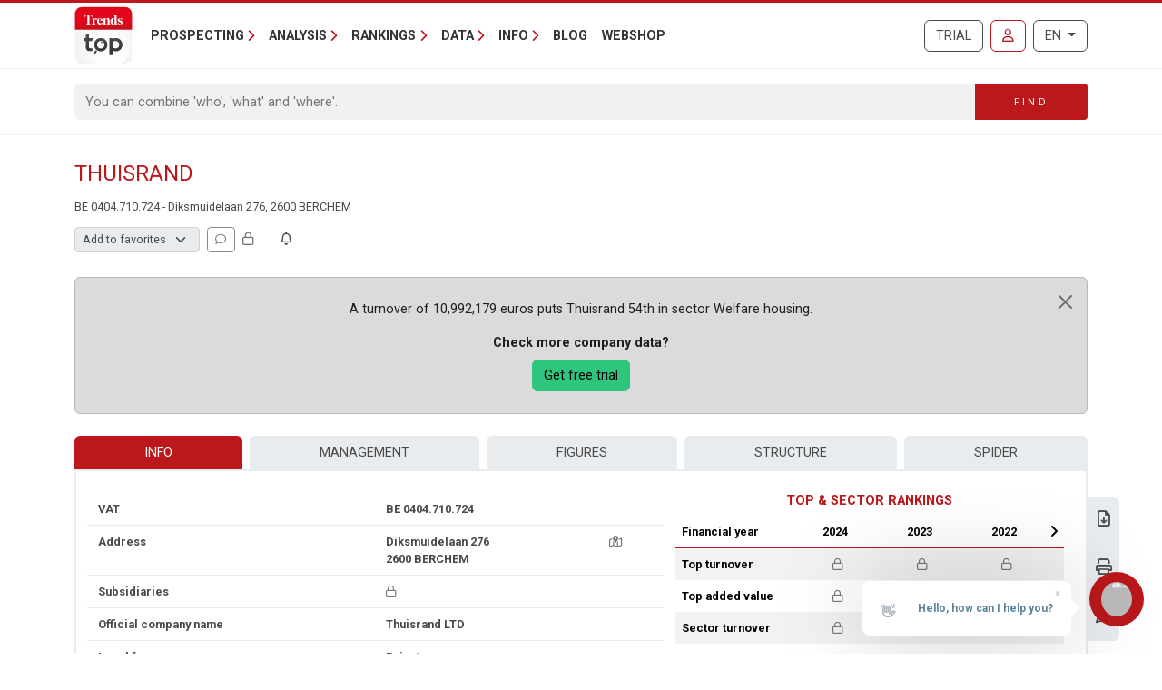

--- FILE ---
content_type: text/html; charset=utf-8
request_url: https://trendstop.knack.be/en/detail/404710724/thuisrand.aspx
body_size: 23440
content:

<!doctype html>
<html lang="en">
<head><meta charset="utf-8" /><meta name="description" content="A turnover of 10,992,179 euros puts Thuisrand from Berchem 54th in sector Welfare housing. Check address, contact info, management, annual accounts, key figures and financial health: solvency, liquidity,..." /><meta name="viewport" content="width=device-width, initial-scale=1.0" /><meta name="content-language" content="en" /><link rel="canonical" href="https://trendstop.knack.be/en/detail/404710724/thuisrand.aspx"></link><title>
	Thuisrand LTD - BE 0404.710.724 - Berchem (2600)
</title><meta name="author" content="Developed by Alistar for Roularta Business Information" /><link type="application/opensearchdescription+xml" rel="search" href="/integration/opensearch_trendstop.xml" title="Trends Top" />
    <script type="text/javascript">window.gdprAppliesGlobally=true;(function(){function a(e){if(!window.frames[e]){if(document.body&&document.body.firstChild){var t=document.body;var n=document.createElement("iframe");n.style.display="none";n.name=e;n.title=e;t.insertBefore(n,t.firstChild)}
    else{setTimeout(function(){a(e)},5)}}}function e(n,r,o,c,s){function e(e,t,n,a){if(typeof n!=="function"){return}if(!window[r]){window[r]=[]}var i=false;if(s){i=s(e,t,n)}if(!i){window[r].push({command:e,parameter:t,callback:n,version:a})}}e.stub=true;function t(a){if(!window[n]||window[n].stub!==true){return}if(!a.data){return}
        var i=typeof a.data==="string";var e;try{e=i?JSON.parse(a.data):a.data}catch(t){return}if(e[o]){var r=e[o];window[n](r.command,r.parameter,function(e,t){var n={};n[c]={returnValue:e,success:t,callId:r.callId};a.source.postMessage(i?JSON.stringify(n):n,"*")},r.version)}}
    if(typeof window[n]!=="function"){window[n]=e;if(window.addEventListener){window.addEventListener("message",t,false)}else{window.attachEvent("onmessage",t)}}}e("__tcfapi","__tcfapiBuffer","__tcfapiCall","__tcfapiReturn");a("__tcfapiLocator");(function(e){
    var t=document.createElement("script");t.id="spcloader";t.type="text/javascript";t.async=true;t.src="https://sdk.privacy-center.org/"+e+"/loader.js?target="+document.location.hostname;t.charset="utf-8";var n=document.getElementsByTagName("script")[0];n.parentNode.insertBefore(t,n)})("0c7f196f-0b85-4850-bfd5-f5512ebf3f5d")})();</script>


<script>window.didomiConfig = { cookies: { group: { enabled: true, customDomain: 'myprivacy.roularta.be' } }, }; window.didomiEventListeners = window.didomiEventListeners || [];</script>

<script>
    bcChannelIdentifier = "Site-Trendstop-EN.roularta.blueconic.net";
    (function () {
        var bcScript = document.createElement('script'); bcScript.async = true; bcScript.src = "https://e093.knack.be/script.js"; (document.getElementsByTagName('head')[0] || document.getElementsByTagName('body')[0]).appendChild(bcScript);
    })();
</script>

<link href="https://fonts.googleapis.com/css?family=Roboto:400,700&amp;display=swap" rel="stylesheet" /><link href="/dist/main/assets/core?v=PFuCIQAn3T8ituXiGe6WUVt6bv8W-ZMx5hMC3Dr9rDE1" rel="stylesheet"/>

    <link rel="stylesheet" href="https://cdnjs.cloudflare.com/ajax/libs/slick-carousel/1.9.0/slick.min.css" integrity="sha256-UK1EiopXIL+KVhfbFa8xrmAWPeBjMVdvYMYkTAEv/HI=" crossorigin="anonymous"/>

    <script src="/js/jquery-3.5.1.min.js"></script>
    

<link rel="apple-touch-icon" href="/img/favicons/apple-touch-icon.png">
<link rel="icon" type="image/png" sizes="32x32" href="/img/favicons/favicon-32x32.png">
<link rel="icon" type="image/png" sizes="16x16" href="/img/favicons/favicon-16x16.png">
<link rel="manifest" href="/img/favicons/site.webmanifest">
<link rel="mask-icon" href="/img/favicons/safari-pinned-tab.svg" color="#5bbad5">
<link rel="shortcut icon" href="/img/favicons/favicon.ico">
<meta name="apple-mobile-web-app-title" content="Trends Top">
<meta name="application-name" content="Trends Top">
<meta name="msapplication-TileColor" content="#da532c">
<meta name="msapplication-config" content="/img/favicons/browserconfig.xml">
<meta name="theme-color" content="#ffffff">

    
<script>
var dataLayer = dataLayer || [];
dataLayer.push({'userId': ''});
dataLayer.push({'loginCode': ''});
dataLayer.push({'loginType': ''});
dataLayer.push({'companyNumber': '404710724'});
dataLayer.push({'internalCampaign': ''});
dataLayer.push({'internalContent': ''});
</script>
<!-- Google Tag Manager 1 -->
<script>(function(w,d,s,l,i){w[l]=w[l]||[];w[l].push({'gtm.start':
new Date().getTime(),event:'gtm.js'});var f=d.getElementsByTagName(s)[0],
j=d.createElement(s),dl=l!='dataLayer'?'&l='+l:'';j.async=true;j.src=
'https://www.googletagmanager.com/gtm.js?id='+i+dl;f.parentNode.insertBefore(j,f);
})(window,document,'script','dataLayer','GTM-NMSCLCZ');</script>
<!-- Google Tag Manager 2 -->
<script>(function(w,d,s,l,i){w[l]=w[l]||[];w[l].push({'gtm.start':
new Date().getTime(),event:'gtm.js'});var f=d.getElementsByTagName(s)[0],
j=d.createElement(s),dl=l!='dataLayer'?'&l='+l:'';j.async=true;j.src=
'https://www.googletagmanager.com/gtm.js?id='+i+dl;f.parentNode.insertBefore(j,f);
})(window,document,'script','dataLayer','GTM-WRBPKLCL');</script>
<!-- End Google Tag Manager -->

<script type="didomi/javascript" data-vendor="didomi:google" async src="https://securepubads.g.doubleclick.net/tag/js/gpt.js"></script>
<script type="didomi/javascript" data-vendor="didomi:google">
    window.googletag = window.googletag || { cmd: [] };
    googletag.cmd.push(function () {
        var mapping_BANNER_ABOVE = googletag.sizeMapping().addSize([320,0], [[300,75]]).addSize([980,0], [[980,150], [960,150],[970,250],[840,150],[840,250],[728,90]]).build();
        var adSlot = googletag
            .defineSlot(
                '/21768925892/4667_I000/4667_I0270', [970, 250], 'BANNER_ABOVE')
            .addService(googletag.pubads());
        adSlot.defineSizeMapping(mapping_BANNER_ABOVE);
        adSlot.setTargeting('AdType', ['BANNER_ABOVE']);
        googletag.enableServices();
        window.customGoogleAds.setupCallbacks();
        window.customGoogleAds.setupResizeRefresh();
    });
    googletag.cmd.push(function () {
        initPageTargeting();
    });
</script>
</head>
<body id="body" ondragstart="return false" onselectstart="return false" class="nosel">


<!-- Google Tag Manager 1 (noscript) -->
<noscript>
    <iframe src="https://www.googletagmanager.com/ns.html?id=GTM-NMSCLCZ"
            height="0" width="0" style="display:none;visibility:hidden">
    </iframe>
</noscript>
<!-- Google Tag Manager 2 (noscript) -->
<noscript>
    <iframe src="https://www.googletagmanager.com/ns.html?id=GTM-WRBPKLCL"
            height="0" width="0" style="display:none;visibility:hidden">
    </iframe>
</noscript>
<!-- End Google Tag Manager (noscript) -->










<form method="post" action="/en/detail/404710724/thuisrand.aspx" id="Form1">
<div class="aspNetHidden">
<input type="hidden" name="__EVENTTARGET" id="__EVENTTARGET" value="" />
<input type="hidden" name="__EVENTARGUMENT" id="__EVENTARGUMENT" value="" />
<input type="hidden" name="__VIEWSTATE" id="__VIEWSTATE" value="6nPosbMr9ZvHSFAK1T1M9tovOj/zAiFJRNVWkICGx3XIlW5fF2mW8jHT1F+Rv9OsibEyyYDJQD0LNShSGCKBbD8ZiOws6jVA1oFKABLxxOtgMsVb43pVX1Km82kXhTUSCH3/S9i4uqNsI6rCaOvGJfMrks7q/R6BpQbC/gKmfoY8vTlo9tPwjV3aGbABU0PYModvBz310etOx8b6Gx/IJOigu+sSCJSkLpQZSscher+fKQ3SGtDiHrGBpQM0ZhdO4Hdw7m90/kT/J7TatALSXNLaZdKfqHpnG2Q8ViWFkm4XRKMenp63zvmtC2Ycnzvkz0WS9r6xhMxut+FKREqNLAHNjukg6pBnRTIu5OUOF/BAOSQ/80Wji38zTFUgOHfTrxT2IoB0xHHXnAMtsYz1RjrUZbfXiLBzHG75/MrGdwVVfQN6vdIyYEl22Bkn+MY5FXOcahB8J1twQZckNO1hPUOft5TZQxnoyp2kgmgjhrqO22QkXvxKoKXGuHQMqKlkv6i4cuRjqmR2ok20a+Grg8hIK1ATDKE5REh68xnPbPrY6mKS8ZELQWtqMGVt7Wz/mp3XUg==" />
</div>

<script type="text/javascript">
//<![CDATA[
var theForm = document.forms['Form1'];
if (!theForm) {
    theForm = document.Form1;
}
function __doPostBack(eventTarget, eventArgument) {
    if (!theForm.onsubmit || (theForm.onsubmit() != false)) {
        theForm.__EVENTTARGET.value = eventTarget;
        theForm.__EVENTARGUMENT.value = eventArgument;
        theForm.submit();
    }
}
//]]>
</script>


<script src="/WebResource.axd?d=pynGkmcFUV13He1Qd6_TZGXdaaHuWIjk3D45U97EH-dcN45XWKLcLkbXOnVZ68r7GxJbWg2&amp;t=638901608248157332" type="text/javascript"></script>


<script type="text/javascript">
//<![CDATA[
var btw='404710724';var vat=404710724;var companyName='';var serverVars={lc:'en',cc:'en-GB',lo:false,nf:false,quickSearchHowToMessage:'Enter as keyword first.'};;var Language='EN';var Features = [11,12,13];var MultilangLabels = {"modal.close":"Close","modal.save":"Save","modal.continue":"Continue","modal.erase":"Remove","companydetail.vatinlist.intro":"This company figures in these saved lists:","companydetail.vatinlist.tooltip":"Click to check in which of your saved prospect lists or client analysis this company figures.","companydetail.vatinlist.button-text":"In your lists","query.type.1":"GeoTop - Client Analysis","query.type.5":"ProspectFinder","company.detail.lookalike.title":"Similar companies","company.detail.lookalike.locked-info":"This feature is available for Marketing, Finance and Business Logins.","company.detail.lookalike.intro":"Trends Top found these similar companies based on their key characteristics. Click on the name to view the profile or find other lookalikes.","company.detail.lookalike.outro":"Looking for more specific lookalikes?<br />ProspectFinder allows you to further refine our selection of similar companies.<br />Use GeoTop to do this based on the profile of your existing customers.","company.detail.lookalike.btn-open":"Check similar companies","company.detail.lookalike.btn-start-pf":"Launch ProspectFinder","company.detail.personaldata.title":"Personal follow-up","company.detail.personaldata.locked-info":"A <a href=\"/order.aspx?int_campaign=comment\" target=\"_blank\">Marketing Login</a> will allow you to add a personal comment for this company.","company.detail.typification.select":"Add to favorites","company.detail.typification.editlink":"» Define labels for favorites.","company.detail.typification.loggedin":"Add your personal classification for this company. You can then sort lists and select companies based on this classification. Your personal classification will only be visible to yourself (linked to your login)","company.detail.typification.none":"(none)","company-detail-personaldata-comments":"Add your personal comment.","company.detail.comment.loggedin":"Add/change your personal comment for this company. You can then sort lists and select companies based on this comment. Your personal comment will only be visible to yourself (linked to your login)","company_followup_title":"Alert","company-alert-anonymous":"With a login you can add a company, sector or zipcode to your alerts.","company_detail_companyalertbutton-tooltip":"Ad {0}, the sector or zipcode to your alertservice","company_followup_help":"You can add companies from any results list or company profile to the alert service or even upload multiple companies in one time <a href=\"/tools/followup/default.aspx\">(company numbers)</a>.","company_followup_intro":"Add company, sector or zipcode to alertservice in order to receive updates by mail.","company_followup_type_company":"Company","company_followup_type_sector":"Sector","company_followup_type_postal":"Zipcode","company_followup_tooltip_notactive":"Not in alert","company_followup_tooltip_active":"In alert","message.info.saved":"Saved","message.info.pleasewait":"Please wait..."};//]]>
</script>

<div class="aspNetHidden">

	<input type="hidden" name="__VIEWSTATEGENERATOR" id="__VIEWSTATEGENERATOR" value="5C2B091C" />
	<input type="hidden" name="__VIEWSTATEENCRYPTED" id="__VIEWSTATEENCRYPTED" value="" />
	<input type="hidden" name="__EVENTVALIDATION" id="__EVENTVALIDATION" value="lk9MgQg3A9kUDTmDeLSLbDymm2mg0WpnwwXfelHxzgnBVuJNelZ+I/uFQWNRKtRlUtU9AW/mTAHaEQnGFXOzYBa40+sjuizoxgPK0Wa5ISdL3IdH" />
</div>
    <input type="submit" name="ctl00$TrapEnter" value="" onclick=" return false; ;WebForm_DoPostBackWithOptions(new WebForm_PostBackOptions(&quot;ctl00$TrapEnter&quot;, &quot;&quot;, true, &quot;&quot;, &quot;&quot;, false, false))" id="TrapEnter" />
    
<header>
    <div class="container">
        <nav class="navbar navbar-expand-lg navbar-light">
            <div class="nt-header__logo">
                <a href="/en/home.aspx" class="navbar-brand"><img src="/img/logos/app/trendstop.svg" alt="Trends Top" class="logo img-fluid " /></a>
            </div>
            <div class="d-lg-none flex-fill text-end">
                
<a id="RequestTrialLink" class="btn btn-outline-secondary text-uppercase ms-lg-1 ms-xl-2 d-lg-none d-xl-inline-block" rel="nofollow" href="/en/trial.aspx?int_campaign=trial&amp;int_content=loginblock">Trial</a><a href="/en/signin.aspx?returnUrl=%2fen%2fdetail%2f404710724%2fthuisrand.aspx" id="SignInLink" rel="nofollow" class="btn btn-outline-primary text-uppercase ms-1 ms-sm-2 ms-lg-1 ms-xl-2" title="Sign in">
        <i class="far fa-user"></i>
    </a>

            </div>
            <button class="navbar-toggler collapsed pe-0" type="button"
                data-bs-toggle="collapse" data-bs-target="#navbarContent"
                aria-controls="navbarSupportedContent" aria-expanded="false"
                aria-label="Toggle navigation">
                <span class="icon-bar top-bar"></span>
                <span class="icon-bar middle-bar"></span>
                <span class="icon-bar bottom-bar"></span>
            </button>
            <div class="collapse navbar-collapse mb-4 mb-lg-0 mx-2 mx-sm-0" id="navbarContent">
                
<div class="" style="display: flex; flex-flow: row nowrap; flex: 1 0 auto;">
    <ul class="navbar-nav mr-auto">
        
                <li class="nav-item dropdown"><a class="nav-link dropdown-toggle" id="navbarDropdown-0" role="button" data-bs-toggle="dropdown" aria-haspopup="true" aria-expanded="false">Prospecting</a>
                
                        <div class="dropdown-menu" aria-labelledby="navbarDropdown-0">
                    
                        <a class="dropdown-item" href="/en/tools/create-prospect-list-1228.aspx">Create prospect list</a>
                    
                        <a class="dropdown-item" href="/en/tools/list-enrichment-1232.aspx">List enrichment</a>
                    
                        <a class="dropdown-item" href="/en/tools/client-analysis-1082.aspx">Find cient lookalikes</a>
                    
                        <a class="dropdown-item" href="/en/tools/salesteam-management-1155.aspx">Salesteam Management</a>
                    
                        <a class="dropdown-item" href="/en/trainings-1191.aspx">Trainings</a>
                    
                        </div>
                    
                </li>
            
                <li class="nav-item dropdown"><a class="nav-link dropdown-toggle" id="navbarDropdown-1" role="button" data-bs-toggle="dropdown" aria-haspopup="true" aria-expanded="false">Analysis</a>
                
                        <div class="dropdown-menu" aria-labelledby="navbarDropdown-1">
                    
                        <a class="dropdown-item" href="/en/tools/search-vat-number-1229.aspx">Search VAT number</a>
                    
                        <a class="dropdown-item" href="/en/tools/search-annual-accounts-1231.aspx">Search annual accounts</a>
                    
                        <a class="dropdown-item" href="/en/tools/benchmark-companies-1083.aspx">Benchmark companies</a>
                    
                        <a class="dropdown-item" href="/en/tools/monitor-companies-1169.aspx">Monitor companies</a>
                    
                        <a class="dropdown-item" href="/en/tools/spider-company-networks-1236.aspx">Spider - Company networks</a>
                    
                        <a class="dropdown-item" href="/en/tools/analyze-market-1081.aspx">Analyze market</a>
                    
                        <a class="dropdown-item" href="/en/tools/client-analysis-1082.aspx">Client analysis</a>
                    
                        <a class="dropdown-item" href="/en/business-report-1084.aspx">Business Report</a>
                    
                        <a class="dropdown-item" href="/en/sector-top-1179.aspx">Sector Top</a>
                    
                        <a class="dropdown-item" href="/en/municipal-top-1180.aspx">Municipal Top</a>
                    
                        <a class="dropdown-item" href="/en/stats-1230.aspx">Stats</a>
                    
                        </div>
                    
                </li>
            
                <li class="nav-item dropdown"><a class="nav-link dropdown-toggle" id="navbarDropdown-2" role="button" data-bs-toggle="dropdown" aria-haspopup="true" aria-expanded="false">Rankings</a>
                
                        <div class="dropdown-menu" aria-labelledby="navbarDropdown-2">
                    
                        <a class="dropdown-item" href="/en/figure/r999/turnover.aspx">Turnover</a>
                    
                        <a class="dropdown-item" href="/en/sector.aspx">Sectors</a>
                    
                        <a class="dropdown-item" href="/en/nace.aspx">Nacebel</a>
                    
                        <a class="dropdown-item" href="/en/gg.aspx">Golden Pages</a>
                    
                        <a class="dropdown-item" href="/en/figures.aspx">Key figures</a>
                    
                        </div>
                    
                </li>
            
                <li class="nav-item dropdown"><a class="nav-link dropdown-toggle" id="navbarDropdown-3" role="button" data-bs-toggle="dropdown" aria-haspopup="true" aria-expanded="false">Data</a>
                
                        <div class="dropdown-menu" aria-labelledby="navbarDropdown-3">
                    
                        <a class="dropdown-item" href="/en/prospecting-1233.aspx">Prospecting</a>
                    
                        <a class="dropdown-item" href="/en/enrichment-1227.aspx">Enrichment</a>
                    
                        <a class="dropdown-item" href="/en/tailor-made-1226.aspx">Tailor-Made</a>
                    
                        <a class="dropdown-item" href="/en/integrations-api-1085.aspx">Integrations & API</a>
                    
                        </div>
                    
                </li>
            
                <li class="nav-item dropdown"><a class="nav-link dropdown-toggle" id="navbarDropdown-4" role="button" data-bs-toggle="dropdown" aria-haspopup="true" aria-expanded="false">Info</a>
                
                        <div class="dropdown-menu" aria-labelledby="navbarDropdown-4">
                    
                        <a class="dropdown-item" href="/en/faq">FAQ</a>
                    
                        <a class="dropdown-item" href="/en/about-trends-top-1096.aspx">About Trends Top</a>
                    
                        <a class="dropdown-item" href="/en/agenda-1102.aspx">Agenda</a>
                    
                        <a class="dropdown-item" href="/en/trainings-1191.aspx">Training</a>
                    
                        <a class="dropdown-item" href="/en/contact-1098.aspx">Contact</a>
                    
                        </div>
                    
                </li>
            
        <li class="nav-item"><a href="/en/ontop/general.aspx" id="BlogLink" class="nav-link">Blog</a></li>
        <li class="nav-item"><a href="/en/trendstop-pricing.aspx" id="WebshopLink" class="nav-link">Webshop</a></li>
    </ul>
</div>

                <div class="d-none d-lg-inline">
                    
<a id="RequestTrialLink" class="btn btn-outline-secondary text-uppercase ms-lg-1 ms-xl-2 d-lg-none d-xl-inline-block" rel="nofollow" href="/en/trial.aspx?int_campaign=trial&amp;int_content=loginblock">Trial</a><a href="/en/signin.aspx?returnUrl=%2fen%2fdetail%2f404710724%2fthuisrand.aspx" id="SignInLink" rel="nofollow" class="btn btn-outline-primary text-uppercase ms-1 ms-sm-2 ms-lg-1 ms-xl-2" title="Sign in">
        <i class="far fa-user"></i>
    </a>

                </div>
                <div class="ms-lg-1 ms-xl-2 mt-2 mt-lg-0">
                    
<div class="btn-group">
    <button type="button" class="btn btn-outline-secondary dropdown-toggle" data-bs-toggle="dropdown" aria-haspopup="true" aria-expanded="false">
        EN
    </button>
    <div class="dropdown-menu dropdown-menu-lg-end">
        
                <a rel="nofollow" class="dropdown-item " href="/nl/detail/404710724/thuisrand.aspx">Nederlands</a>
            
                <a rel="nofollow" class="dropdown-item " href="https://trendstop.levif.be/fr/detail/404710724/thuisrand.aspx">Français</a>
            
                <a rel="nofollow" class="dropdown-item active" href="/en/detail/404710724/thuisrand.aspx">English</a>
            
    </div>
</div>

                </div>
            </div>
        </nav>
    </div>
    
        <div class="nt-search-form">
            <div class="container">
                <div class="my-2 my-lg-3 js-quicksearch-wrapper">
                    <div class="input-group">
                        <input name="ctl00$Header1$SearchFieldHeader" type="search" id="SearchFieldHeader" class="form-control nt-search-form__form-box js-quicksearch-input" aria-label="Search" maxlength="100" placeholder="You can combine &#39;who&#39;, &#39;what&#39; and &#39;where&#39;." />
                        <span class=" js-quicksearch-submit nt-search-form__form-btn-wrap btn">
                            <span class="input-group-text">
                                <i class="fa fa-search fa-flip-horizontal col-12 d-md-none" aria-hidden="true"></i>
                                <span class="nt-search-form__form-desktop-btn col-md-12 d-none d-md-block">
                                    Find
                                </span>
                            </span>
                        </span>
                    </div>
                </div>
            </div>
        </div>
    
</header>

    <main class="container mt-4 mb-4">
        
        
        
        
        

<div id="BANNER_ABOVE" class="nt-google-ad-container nt-google-ad-container--not-loaded">
    <script type="didomi/javascript" data-vendor="didomi:google">
        googletag.cmd.push(function () {
            googletag.display('BANNER_ABOVE');
        });
    </script>
</div>
<div class="nt-detail__page">

    <div
        id="js-vue--company-detail"
        data-vat-number="404710724"
        data-company-name="Thuisrand"
        data-show-all-components="1"></div>
<div class="d-flex justify-content-between mb-2">
    <div
        id="namePart"
        class="flex-grow-1 pe-2 nt-detail--company">
        <h1 class="nt-detail--company-name">
            
            <span id="CompanyNameLabel">Thuisrand</span>
        </h1>
        <div>
            <span class="d-none d-md-inline small">
            &#66;&#69; &#48;&#52;&#48;4.7&#49;0.&#55;&#50;4 - &#68;&#105;k&#115;&#109;&#117;ide&#108;aa&#110; 276, &#50;&#54;0&#48; &#66;&#69;R&#67;&#72;&#69;M
            </span>

        </div>

    </div>
    <div class="nt-detail_intro-logo">
        
    </div>
</div>
<div id="teleport-target--company-header" style="min-height:29px" class="mb-4"></div>



    <div class="alert alert-secondary alert-dismissible fade show p-4 mt-4 text-center" role="alert"
         id="cta-company-detail-alert"
         data-cookie-name="cta-company-detail-intro-closed">
        <button type="button" class="btn-close" data-bs-dismiss="alert" aria-label="Close">
        </button>
        <div class="mb-3">
            A turnover of 10,992,179 euros puts Thuisrand 54th in sector Welfare housing.
        </div>
        <div class="fw-bolder">
            Check more company data?
            <br/>
            <a href="/trial?int_campaign=trial&int_content=company-detail-intro" class="btn btn-success mt-2">
                Get free trial
            </a>
        </div>
    </div>





<section class="position-relative">
    <div class="nt-detail__side-block--right d-none d-md-block">
        <div class="nt-detail__side-block-btns--right">
            
                <div class="nt-detail__side-block-btn--right">
                    <a id="BusinessReportLink" title="Download Business Report for Thuisrand." href="/en/orderbusinessreport.aspx?vat=404710724">
                        <i class="fa-regular fa-file-download"></i>
                    </a>
                </div>
            
            
                <div class="info-layer-container">
                    
                        <div class="info-layer company-pdf">
                            Get a <a href="/order.aspx?int_campaign=detail-fiche&int_content=print-pdf" target="_blank">login</a> in order to download company profiles in PDF.
                        </div>
                    
                    <div class="nt-detail__side-block-btn--right">
                        <a id="CompanyPdfLink" target="_blank">
                            <i class="fa-regular fa-print"></i>
                        </a>
                    </div>
                </div>
            
            
                <div class="nt-detail__side-block-btn--right">
                    <a id="CompanyUpdateLink" title="Change data" href="/en/detail/404710724/thuisrand/update.aspx">
                        <i class="fa-regular fa-pen"></i>
                    </a>
                </div>
            
            
        </div>
    </div>
</section>

<section class="position-relative mt-4">
    
    

<nav class="tt-company-tabs">
    <ul class="nav nav-fill">
        
                <li class="nav-item">
                    <a href=/en/detail/404710724/thuisrand.aspx class="nav-link active">Info</a>
                </li>
            
                <li class="nav-item">
                    <a href=/en/detail/404710724/thuisrand/management.aspx class="nav-link" rel="nofollow">Management</a>
                </li>
            
                <li class="nav-item">
                    <a href=/en/detail/404710724/thuisrand/figures.aspx class="nav-link" rel="nofollow">Figures</a>
                </li>
            
                <li class="nav-item">
                    <a href=/en/detail/404710724/thuisrand/childmaster.aspx class="nav-link" rel="nofollow">Structure</a>
                </li>
            
                <li class="nav-item">
                    <a href=/en/detail/404710724/thuisrand/spider.aspx class="nav-link" rel="nofollow">Spider</a>
                </li>
            
    </ul>
</nav>

        <div class="tab-content" id="nav-tabContent">
            

<div class="nt-body-block__body">
<div class="row">
    <div class="col-md-7">
        
            <div class="row nt-detail__row">
                <div class="col-6">
                    VAT
                </div>
                <div class="col-6">
                    &#66;&#69; &#48;&#52;&#48;4.7&#49;0.&#55;&#50;4
                </div>
            </div>
        
        <div class="row nt-detail__row">
            <div class="col-6">
                Address
            </div>
            <div class="col-4">
                
                
                <span id="AddressLabel">&#68;&#105;k&#115;&#109;&#117;ide&#108;aa&#110; 276<br />&#50;&#54;0&#48; &#66;&#69;R&#67;&#72;&#69;M</span>
            </div>
            <div class="col-2 text-center d-print-none">
                <a id="MapLink" title="Map + route" rel="nofollow" href="/en/detail/404710724/thuisrand/map.aspx">
                    <i class="fa-regular fa-map-location-dot text-muted"></i>
                </a>
            </div>
        </div>
        <div class="row nt-detail__row">
            <div class="col-6">
                Subsidiaries
            </div>
            <div class="col-6">
                <a id="BranchOffices" class="aspNetDisabled"> <i class="fa-regular fa-lock text-muted tooltip-to-dialog" aria-hidden="true" data-dialogbody="A &lt;a href=&quot;/order.aspx?int_campaign=detail-fiche&amp;int_content=branchoffices&quot; target=&quot;_blank&quot;>login&lt;/a> allows you to display the known branch offices." data-dialogtitle="Branch offices"></i></a>
            </div>
        </div>
        <div class="row nt-detail__row">
            <div class="col-6">
                Official company name
            </div>
            <div class="col-6">
                <span id="StatNameLabel">&#84;&#104;u&#105;&#115;&#114;and</span>&nbsp;&#76;&#84;D
            </div>
        </div>
        
            <div class="row nt-detail__row">
                <div class="col-6">
                    Legal form
                </div>
                <div class="col-5">
                    &#80;&#114;i&#118;&#97;&#116;e c&#111;mp&#97;&#110;y
                </div>
                <div class="col-1 d-print-none">
                    <div class="float-end text-muted small text-nowrap">
                        
                    </div>
                </div>
            </div>
        
        
        <div class="row nt-detail__row">
            <div class="col-6">
                Legal status
            </div>
            <div class="col-6" id="status">
                <span id="CompanyStatusDescriptionLabel"><i class="fa-regular fa-lock text-muted tooltip-to-dialog" aria-hidden="true" data-dialogbody="Get a &lt;a href=&quot;/order.aspx?int_campaign=detail-fiche&amp;int_content=status&quot; target=&quot;_blank&quot;>paid login&lt;/a> in order to see the legal status." data-dialogtitle="Legal status"></i></span>
            </div>
        </div>
        <div class="row nt-detail__row">
            <div class="col-6">
                Establishment date
            </div>
            <div class="col-6">
                01/01/1968
            </div>
        </div>
        <div class="row nt-detail__row">
            
<div class="col-6">
    Phone
</div>
<div class="col-3 col-lg-4" id="telephone">
    <span id="TelephoneLabel"><i class="fa-regular fa-lock text-muted tooltip-to-dialog" aria-hidden="true" data-dialogbody="Get a &lt;a href=&quot;/order.aspx?int_campaign=detail-fiche&amp;int_content=phone&quot; target=&quot;_blank&quot;>paid login&lt;/a> in order to see the Phone number." data-dialogtitle="Phone"></i></span>
</div>
<div class="col-3 col-lg-2 text-center">
    
        <div class="float-end hidden-print text-muted small text-nowrap">
            <span>Allowed to call?</span><a href="/cms/1052/426506" id="DoNotCallMeInfoLink" target="_blank" title="Want to know if this number is on Do-Not-Call-Me-List?"><i class="fa-regular fa-circle-question mx-1"></i></a>
        </div>
    
</div>

        </div>
        <div class="row nt-detail__row">
            
<div class="col-6">
    Mobile
</div>
<div class="col-3 col-lg-4" id="telephone">
    <span id="TelephoneLabel"></span>
</div>
<div class="col-3 col-lg-2 text-center">
    
        <div class="float-end hidden-print text-muted small text-nowrap">
            <span>Allowed to call?</span><a href="/cms/1052/426506" id="DoNotCallMeInfoLink" target="_blank" title="Want to know if this number is on Do-Not-Call-Me-List?"><i class="fa-regular fa-circle-question mx-1"></i></a>
        </div>
    
</div>

        </div>
        <div class="row nt-detail__row">
            <div class="col-6">
                Email
            </div>
            <div class="col-6" id="email">
                <span id="EmailLabel"><i class="fa-regular fa-lock text-muted tooltip-to-dialog" aria-hidden="true" data-dialogbody="A &lt;a href=&quot;/order.aspx?int_campaign=detail-fiche&amp;int_content=email&quot; target=&quot;_blank&quot;>login&lt;/a> allows you to display the e-mail address." data-dialogtitle="Email"></i></span>
                
            </div>
        </div>
        <div class="row nt-detail__row">
            <div class="col-6">
                Website
            </div>
            <div class="col-6">
                <span id="WebsiteLabel"><i class="fa-regular fa-lock text-muted tooltip-to-dialog" aria-hidden="true" data-dialogbody="A &lt;a href=&quot;/order.aspx?int_campaign=detail-fiche&amp;int_content=website&quot; target=&quot;_blank&quot;>login&lt;/a> allows you to display the website." data-dialogtitle="Website"></i></span>
                
            </div>
        </div>
    </div>
    <div class="col-5 d-none d-md-block">
        
<div class="nt-rankingdashboard nt-rankingdashboard--mini">
    <div class="text-center text-primary h6 fw-bold d-none d-md-block">
        TOP & SECTOR RANKINGS
    </div>
    <div class="row g-0 nt-rankingdashboard__table-container">
        <div class="col-6 col-sm-4 col-md-6 col-lg-5 col-xl-4">
            <table class="table table-striped table-borderless text-nowrap">
                <thead>
                    <tr>
                        <th>
                            Financial year
                        </th>
                    </tr>
                </thead>
                <tbody>
                    <tr>
                        <th>
                            Top turnover
                        </th>
                    </tr>
                    <tr>
                        <th>
                            Top added value
                        </th>
                    </tr>
                    <tr>
                        <th>
                            Sector turnover
                        </th>
                    </tr>
                    <tr>
                        <th>
                            Sector added value
                        </th>
                    </tr>
                    <tr>
                        <th>
                            Sector
                        </th>
                    </tr>
                    
                <tbody>
            </table>
        </div>
        <div class="col-6 col-sm-8 col-md-6 col-lg-7 col-xl-8">
            <div class="js-slick-rankingdashboard-container">
                
                        <div class="slick-slide">
                            <table class="table table-striped table-borderless text-center">
                                <thead>
                                    <tr>
                                        <th>2024</th>
                                        <th></th>
                                    </tr>
                                </thead>
                                <tbody>
                                    <tr>
                                        <td>
                                            <i class="fa-regular fa-lock text-muted tooltip-to-dialog" aria-hidden="true" data-dialogbody="Get a login to view the ranking dashboard." data-dialogtitle="Only visible with login"></i>
                                        </td>
                                        <td>
                                            



                                        </td>
                                    </tr>
                                    <tr>
                                        <td>
                                            <i class="fa-regular fa-lock text-muted tooltip-to-dialog" aria-hidden="true" data-dialogbody="Get a login to view the ranking dashboard." data-dialogtitle="Only visible with login"></i>
                                        </td>
                                        <td>
                                            



                                        </td>
                                    </tr>
                                    <tr>
                                        <td>
                                            <i class="fa-regular fa-lock text-muted tooltip-to-dialog" aria-hidden="true" data-dialogbody="Get a login to view the ranking dashboard." data-dialogtitle="Only visible with login"></i>
                                        </td>
                                        <td>
                                            



                                        </td>
                                    </tr>
                                    <tr>
                                        <td>
                                            <i class="fa-regular fa-lock text-muted tooltip-to-dialog" aria-hidden="true" data-dialogbody="Get a login to view the ranking dashboard." data-dialogtitle="Only visible with login"></i>
                                        </td>
                                        <td>
                                            



                                        </td>
                                    </tr>
                                    <tr>
                                        <td>
                                            <span title="Welfare housing">
                                                LSW
                                            </span></td>
                                        <td></td>
                                    </tr>
                                    
                                <tbody>
                            </table>
                        </div>
                    
                        <div class="slick-slide">
                            <table class="table table-striped table-borderless text-center">
                                <thead>
                                    <tr>
                                        <th>2023</th>
                                        <th></th>
                                    </tr>
                                </thead>
                                <tbody>
                                    <tr>
                                        <td>
                                            <i class="fa-regular fa-lock text-muted tooltip-to-dialog" aria-hidden="true" data-dialogbody="Get a login to view the ranking dashboard." data-dialogtitle="Only visible with login"></i>
                                        </td>
                                        <td>
                                            



                                        </td>
                                    </tr>
                                    <tr>
                                        <td>
                                            <i class="fa-regular fa-lock text-muted tooltip-to-dialog" aria-hidden="true" data-dialogbody="Get a login to view the ranking dashboard." data-dialogtitle="Only visible with login"></i>
                                        </td>
                                        <td>
                                            



                                        </td>
                                    </tr>
                                    <tr>
                                        <td>
                                            <i class="fa-regular fa-lock text-muted tooltip-to-dialog" aria-hidden="true" data-dialogbody="Get a login to view the ranking dashboard." data-dialogtitle="Only visible with login"></i>
                                        </td>
                                        <td>
                                            



                                        </td>
                                    </tr>
                                    <tr>
                                        <td>
                                            <i class="fa-regular fa-lock text-muted tooltip-to-dialog" aria-hidden="true" data-dialogbody="Get a login to view the ranking dashboard." data-dialogtitle="Only visible with login"></i>
                                        </td>
                                        <td>
                                            



                                        </td>
                                    </tr>
                                    <tr>
                                        <td>
                                            <span title="Welfare housing">
                                                LSW
                                            </span></td>
                                        <td></td>
                                    </tr>
                                    
                                <tbody>
                            </table>
                        </div>
                    
                        <div class="slick-slide">
                            <table class="table table-striped table-borderless text-center">
                                <thead>
                                    <tr>
                                        <th>2022</th>
                                        <th></th>
                                    </tr>
                                </thead>
                                <tbody>
                                    <tr>
                                        <td>
                                            <i class="fa-regular fa-lock text-muted tooltip-to-dialog" aria-hidden="true" data-dialogbody="Get a login to view the ranking dashboard." data-dialogtitle="Only visible with login"></i>
                                        </td>
                                        <td>
                                            



                                        </td>
                                    </tr>
                                    <tr>
                                        <td>
                                            <i class="fa-regular fa-lock text-muted tooltip-to-dialog" aria-hidden="true" data-dialogbody="Get a login to view the ranking dashboard." data-dialogtitle="Only visible with login"></i>
                                        </td>
                                        <td>
                                            



                                        </td>
                                    </tr>
                                    <tr>
                                        <td>
                                            <i class="fa-regular fa-lock text-muted tooltip-to-dialog" aria-hidden="true" data-dialogbody="Get a login to view the ranking dashboard." data-dialogtitle="Only visible with login"></i>
                                        </td>
                                        <td>
                                            



                                        </td>
                                    </tr>
                                    <tr>
                                        <td>
                                            <i class="fa-regular fa-lock text-muted tooltip-to-dialog" aria-hidden="true" data-dialogbody="Get a login to view the ranking dashboard." data-dialogtitle="Only visible with login"></i>
                                        </td>
                                        <td>
                                            



                                        </td>
                                    </tr>
                                    <tr>
                                        <td>
                                            <span title="Welfare housing">
                                                LSW
                                            </span></td>
                                        <td></td>
                                    </tr>
                                    
                                <tbody>
                            </table>
                        </div>
                    
                        <div class="slick-slide">
                            <table class="table table-striped table-borderless text-center">
                                <thead>
                                    <tr>
                                        <th>2021</th>
                                        <th></th>
                                    </tr>
                                </thead>
                                <tbody>
                                    <tr>
                                        <td>
                                            <i class="fa-regular fa-lock text-muted tooltip-to-dialog" aria-hidden="true" data-dialogbody="Get a login to view the ranking dashboard." data-dialogtitle="Only visible with login"></i>
                                        </td>
                                        <td>
                                            



                                        </td>
                                    </tr>
                                    <tr>
                                        <td>
                                            <i class="fa-regular fa-lock text-muted tooltip-to-dialog" aria-hidden="true" data-dialogbody="Get a login to view the ranking dashboard." data-dialogtitle="Only visible with login"></i>
                                        </td>
                                        <td>
                                            



                                        </td>
                                    </tr>
                                    <tr>
                                        <td>
                                            <i class="fa-regular fa-lock text-muted tooltip-to-dialog" aria-hidden="true" data-dialogbody="Get a login to view the ranking dashboard." data-dialogtitle="Only visible with login"></i>
                                        </td>
                                        <td>
                                            



                                        </td>
                                    </tr>
                                    <tr>
                                        <td>
                                            <i class="fa-regular fa-lock text-muted tooltip-to-dialog" aria-hidden="true" data-dialogbody="Get a login to view the ranking dashboard." data-dialogtitle="Only visible with login"></i>
                                        </td>
                                        <td>
                                            



                                        </td>
                                    </tr>
                                    <tr>
                                        <td>
                                            <span title="Welfare housing">
                                                LSW
                                            </span></td>
                                        <td></td>
                                    </tr>
                                    
                                <tbody>
                            </table>
                        </div>
                    
                        <div class="slick-slide">
                            <table class="table table-striped table-borderless text-center">
                                <thead>
                                    <tr>
                                        <th>2020</th>
                                        <th></th>
                                    </tr>
                                </thead>
                                <tbody>
                                    <tr>
                                        <td>
                                            <i class="fa-regular fa-lock text-muted tooltip-to-dialog" aria-hidden="true" data-dialogbody="Get a login to view the ranking dashboard." data-dialogtitle="Only visible with login"></i>
                                        </td>
                                        <td>
                                            



                                        </td>
                                    </tr>
                                    <tr>
                                        <td>
                                            <i class="fa-regular fa-lock text-muted tooltip-to-dialog" aria-hidden="true" data-dialogbody="Get a login to view the ranking dashboard." data-dialogtitle="Only visible with login"></i>
                                        </td>
                                        <td>
                                            



                                        </td>
                                    </tr>
                                    <tr>
                                        <td>
                                            <i class="fa-regular fa-lock text-muted tooltip-to-dialog" aria-hidden="true" data-dialogbody="Get a login to view the ranking dashboard." data-dialogtitle="Only visible with login"></i>
                                        </td>
                                        <td>
                                            



                                        </td>
                                    </tr>
                                    <tr>
                                        <td>
                                            <i class="fa-regular fa-lock text-muted tooltip-to-dialog" aria-hidden="true" data-dialogbody="Get a login to view the ranking dashboard." data-dialogtitle="Only visible with login"></i>
                                        </td>
                                        <td>
                                            



                                        </td>
                                    </tr>
                                    <tr>
                                        <td>
                                            <span title="Welfare housing">
                                                LSW
                                            </span></td>
                                        <td></td>
                                    </tr>
                                    
                                <tbody>
                            </table>
                        </div>
                    
                        <div class="slick-slide">
                            <table class="table table-striped table-borderless text-center">
                                <thead>
                                    <tr>
                                        <th>2019</th>
                                        <th></th>
                                    </tr>
                                </thead>
                                <tbody>
                                    <tr>
                                        <td>
                                            <i class="fa-regular fa-lock text-muted tooltip-to-dialog" aria-hidden="true" data-dialogbody="Get a login to view the ranking dashboard." data-dialogtitle="Only visible with login"></i>
                                        </td>
                                        <td>
                                            



                                        </td>
                                    </tr>
                                    <tr>
                                        <td>
                                            <i class="fa-regular fa-lock text-muted tooltip-to-dialog" aria-hidden="true" data-dialogbody="Get a login to view the ranking dashboard." data-dialogtitle="Only visible with login"></i>
                                        </td>
                                        <td>
                                            



                                        </td>
                                    </tr>
                                    <tr>
                                        <td>
                                            <i class="fa-regular fa-lock text-muted tooltip-to-dialog" aria-hidden="true" data-dialogbody="Get a login to view the ranking dashboard." data-dialogtitle="Only visible with login"></i>
                                        </td>
                                        <td>
                                            



                                        </td>
                                    </tr>
                                    <tr>
                                        <td>
                                            <i class="fa-regular fa-lock text-muted tooltip-to-dialog" aria-hidden="true" data-dialogbody="Get a login to view the ranking dashboard." data-dialogtitle="Only visible with login"></i>
                                        </td>
                                        <td>
                                            



                                        </td>
                                    </tr>
                                    <tr>
                                        <td>
                                            <span title="Welfare housing">
                                                LSW
                                            </span></td>
                                        <td></td>
                                    </tr>
                                    
                                <tbody>
                            </table>
                        </div>
                    
                        <div class="slick-slide">
                            <table class="table table-striped table-borderless text-center">
                                <thead>
                                    <tr>
                                        <th>2018</th>
                                        <th></th>
                                    </tr>
                                </thead>
                                <tbody>
                                    <tr>
                                        <td>
                                            <i class="fa-regular fa-lock text-muted tooltip-to-dialog" aria-hidden="true" data-dialogbody="Get a login to view the ranking dashboard." data-dialogtitle="Only visible with login"></i>
                                        </td>
                                        <td>
                                            



                                        </td>
                                    </tr>
                                    <tr>
                                        <td>
                                            <i class="fa-regular fa-lock text-muted tooltip-to-dialog" aria-hidden="true" data-dialogbody="Get a login to view the ranking dashboard." data-dialogtitle="Only visible with login"></i>
                                        </td>
                                        <td>
                                            



                                        </td>
                                    </tr>
                                    <tr>
                                        <td>
                                            <i class="fa-regular fa-lock text-muted tooltip-to-dialog" aria-hidden="true" data-dialogbody="Get a login to view the ranking dashboard." data-dialogtitle="Only visible with login"></i>
                                        </td>
                                        <td>
                                            



                                        </td>
                                    </tr>
                                    <tr>
                                        <td>
                                            <i class="fa-regular fa-lock text-muted tooltip-to-dialog" aria-hidden="true" data-dialogbody="Get a login to view the ranking dashboard." data-dialogtitle="Only visible with login"></i>
                                        </td>
                                        <td>
                                            



                                        </td>
                                    </tr>
                                    <tr>
                                        <td>
                                            <span title="Welfare housing">
                                                LSW
                                            </span></td>
                                        <td></td>
                                    </tr>
                                    
                                <tbody>
                            </table>
                        </div>
                    
                        <div class="slick-slide">
                            <table class="table table-striped table-borderless text-center">
                                <thead>
                                    <tr>
                                        <th>2017</th>
                                        <th></th>
                                    </tr>
                                </thead>
                                <tbody>
                                    <tr>
                                        <td>
                                            <i class="fa-regular fa-lock text-muted tooltip-to-dialog" aria-hidden="true" data-dialogbody="Get a login to view the ranking dashboard." data-dialogtitle="Only visible with login"></i>
                                        </td>
                                        <td>
                                            



                                        </td>
                                    </tr>
                                    <tr>
                                        <td>
                                            <i class="fa-regular fa-lock text-muted tooltip-to-dialog" aria-hidden="true" data-dialogbody="Get a login to view the ranking dashboard." data-dialogtitle="Only visible with login"></i>
                                        </td>
                                        <td>
                                            



                                        </td>
                                    </tr>
                                    <tr>
                                        <td>
                                            <i class="fa-regular fa-lock text-muted tooltip-to-dialog" aria-hidden="true" data-dialogbody="Get a login to view the ranking dashboard." data-dialogtitle="Only visible with login"></i>
                                        </td>
                                        <td>
                                            



                                        </td>
                                    </tr>
                                    <tr>
                                        <td>
                                            <i class="fa-regular fa-lock text-muted tooltip-to-dialog" aria-hidden="true" data-dialogbody="Get a login to view the ranking dashboard." data-dialogtitle="Only visible with login"></i>
                                        </td>
                                        <td>
                                            



                                        </td>
                                    </tr>
                                    <tr>
                                        <td>
                                            <span title="Welfare housing">
                                                LSW
                                            </span></td>
                                        <td></td>
                                    </tr>
                                    
                                <tbody>
                            </table>
                        </div>
                    
                        <div class="slick-slide">
                            <table class="table table-striped table-borderless text-center">
                                <thead>
                                    <tr>
                                        <th>2016</th>
                                        <th></th>
                                    </tr>
                                </thead>
                                <tbody>
                                    <tr>
                                        <td>
                                            <i class="fa-regular fa-lock text-muted tooltip-to-dialog" aria-hidden="true" data-dialogbody="Get a login to view the ranking dashboard." data-dialogtitle="Only visible with login"></i>
                                        </td>
                                        <td>
                                            



                                        </td>
                                    </tr>
                                    <tr>
                                        <td>
                                            <i class="fa-regular fa-lock text-muted tooltip-to-dialog" aria-hidden="true" data-dialogbody="Get a login to view the ranking dashboard." data-dialogtitle="Only visible with login"></i>
                                        </td>
                                        <td>
                                            



                                        </td>
                                    </tr>
                                    <tr>
                                        <td>
                                            <i class="fa-regular fa-lock text-muted tooltip-to-dialog" aria-hidden="true" data-dialogbody="Get a login to view the ranking dashboard." data-dialogtitle="Only visible with login"></i>
                                        </td>
                                        <td>
                                            



                                        </td>
                                    </tr>
                                    <tr>
                                        <td>
                                            <i class="fa-regular fa-lock text-muted tooltip-to-dialog" aria-hidden="true" data-dialogbody="Get a login to view the ranking dashboard." data-dialogtitle="Only visible with login"></i>
                                        </td>
                                        <td>
                                            



                                        </td>
                                    </tr>
                                    <tr>
                                        <td>
                                            <span title="Welfare housing">
                                                LSW
                                            </span></td>
                                        <td></td>
                                    </tr>
                                    
                                <tbody>
                            </table>
                        </div>
                    
                        <div class="slick-slide">
                            <table class="table table-striped table-borderless text-center">
                                <thead>
                                    <tr>
                                        <th>2015</th>
                                        <th></th>
                                    </tr>
                                </thead>
                                <tbody>
                                    <tr>
                                        <td>
                                            <i class="fa-regular fa-lock text-muted tooltip-to-dialog" aria-hidden="true" data-dialogbody="Get a login to view the ranking dashboard." data-dialogtitle="Only visible with login"></i>
                                        </td>
                                        <td>
                                            



                                        </td>
                                    </tr>
                                    <tr>
                                        <td>
                                            <i class="fa-regular fa-lock text-muted tooltip-to-dialog" aria-hidden="true" data-dialogbody="Get a login to view the ranking dashboard." data-dialogtitle="Only visible with login"></i>
                                        </td>
                                        <td>
                                            



                                        </td>
                                    </tr>
                                    <tr>
                                        <td>
                                            <i class="fa-regular fa-lock text-muted tooltip-to-dialog" aria-hidden="true" data-dialogbody="Get a login to view the ranking dashboard." data-dialogtitle="Only visible with login"></i>
                                        </td>
                                        <td>
                                            



                                        </td>
                                    </tr>
                                    <tr>
                                        <td>
                                            <i class="fa-regular fa-lock text-muted tooltip-to-dialog" aria-hidden="true" data-dialogbody="Get a login to view the ranking dashboard." data-dialogtitle="Only visible with login"></i>
                                        </td>
                                        <td>
                                            



                                        </td>
                                    </tr>
                                    <tr>
                                        <td>
                                            <span title="Welfare housing">
                                                LSW
                                            </span></td>
                                        <td></td>
                                    </tr>
                                    
                                <tbody>
                            </table>
                        </div>
                    
            </div>
        </div>
    </div>
    <p class="text-muted small mx-1">
        <a href="/cms/1052/427654" target="_blank">How are companies ranked?</a>
        
        
    </p>
</div>

    </div>
</div>
<div class="row">
    <div class="col-md-7">
        <div class="row nt-detail__row d-print-none">
            <div class="col-6">
                Social networks
            </div>
            <div class="col-6 nt-detail__social-link">
                





            </div>
        </div>
        <div class="row nt-detail__row">
            <div class="col-6">
                Sector
            </div>
            <div class="col-6">
                <a id="SectorLink" href="/en/sector/lsw/welfare-housing.aspx">Welfare housing</a>
            </div>
        </div>
        
            <div class="row nt-detail__row">
                <div class="col-6">
                    Construction sectors
                </div>
                <div class="col-6">
                    <div class="collapse-toggle-holder d-print-none">
                        <a id="construction-toggle" class="bs-collapse-toggle" data-bs-toggle="collapse" href="#construction" role="button" aria-expanded="false" aria-controls="construction">
                            <i class="fas fa-plus"></i>
                        </a>
                    </div>
                </div>
            </div>
            <div class="row nt-detail__row collapse" id="construction" data-toggler="construction-toggle">
                <div class="col-6 offset-6">
                    
                            <div class="mb-2">
                                <div class="mb-1">
                                    <a id="Sector" href="/en/sector/bkh/subsidized-housing-developers-operators.aspx">Subsidized housing developers/operators</a>
                                </div>
                                 Services,  Rental
                            </div>
                        
                </div>
            </div>
        
        
            <div class="row nt-detail__row">
                <div class="col-6">
                    Nacebel
                </div>
                <div class="col-6">
                    <a id="NaceLink" title="Rental and operating of social housing (68202)" class="prevent-tooltip" href="/en/nace/68202/rental-and-operating-of-social-housing.aspx">Rental and operating of social housing (68202)</a>
                </div>
            </div>
        
        
        <div class="row nt-detail__row d-print-none">
            <div class="col-6">
                Import / Export
            </div>
            <div class="col-6">
                <div class="collapse-toggle-holder d-print-none">
                    <a id="import-export-toggle" class="bs-collapse-toggle" data-bs-toggle="collapse" href="#import-export" role="button" aria-expanded="false" aria-controls="import-export">
                        <i class="fas fa-plus"></i>
                    </a>
                </div>
            </div>
        </div>
        <div class="row nt-detail__row d-print-none collapse" id="import-export" data-toggler="import-export-toggle">
            <div class="col-6">
                <h5>
                    Import:
                </h5>
                


                No data
            </div>
            <div class="col-6">
                <h5>
                    Export:
                </h5>
                


                No data
            </div>
        </div>
    </div>
    <div class="w-100 d-none d-print-block"></div>
    <div class="col-md-5">
        
            <div class="row nt-detail__row">
                <div class="col-6 nt-detail__col">
                    Joint committee
                </div>
                <div class="col-6 text-md-end nt-detail__col">
                    <i class="fa-regular fa-lock text-muted tooltip-to-dialog" aria-hidden="true" data-dialogbody="Get a &lt;a href=&quot;/order.aspx?int_campaign=detail-fiche&amp;int_content=committee&quot; target=&quot;_blank&quot;>login&lt;/a> in order to see the joint committee." data-dialogtitle="Joint committee"></i>
                </div>
            </div>
        
        
            <div class="row nt-detail__row">
                <div class="col-6 nt-detail__col">
                    Staff class
                </div>
                <div class="col-6 text-md-end nt-detail__col">
                    <i class="fa-regular fa-lock text-muted tooltip-to-dialog" aria-hidden="true" data-dialogbody="Get a &lt;a href=&quot;/order.aspx?int_campaign=detail-fiche&amp;int_content=staffclass&quot; target=&quot;_blank&quot;>paid login&lt;/a> in order to see the staff class." data-dialogtitle="Staff class"></i>
                </div>
            </div>
        
        <div class="row nt-detail__row">
            <div class="col-6 nt-detail__col">
                Active B2B
            </div>
            <div class="col-6 text-md-end nt-detail__col">
                <i class="fa-regular fa-lock text-muted tooltip-to-dialog" aria-hidden="true" data-dialogbody="Get a &lt;a href=&quot;/order.aspx?int_campaign=detail-fiche&amp;int_content=b2b&quot; target=&quot;_blank&quot;>login&lt;/a> in order to see the B2B information." data-dialogtitle="Active B2B"></i>
            </div>
        </div>
        <div class="row nt-detail__row">
            <div class="col-6 nt-detail__col">
                Active B2C
            </div>
            <div class="col-6 text-md-end nt-detail__col">
                <i class="fa-regular fa-lock text-muted tooltip-to-dialog" aria-hidden="true" data-dialogbody="Get a &lt;a href=&quot;/order.aspx?int_campaign=detail-fiche&amp;int_content=b2c&quot; target=&quot;_blank&quot;>login&lt;/a> in order to see the B2C information." data-dialogtitle="Active B2C"></i>
            </div>
        </div>
        
        <div class="row nt-detail__row">
            <div class="col-6 nt-detail__col">
                Family business
            </div>
            <div class="col-6 text-md-end nt-detail__col">
                <i class="fa-regular fa-lock text-muted tooltip-to-dialog" aria-hidden="true" data-dialogbody="Get a &lt;a href=&quot;/order.aspx?int_campaign=detail-fiche&amp;int_content=familybusiness&quot; target=&quot;_blank&quot;>login&lt;/a> in order to see the family business flag (when known)." data-dialogtitle="Family business"></i>
            </div>
        </div>
        
    </div>
</div>
</div>

        </div>
    
</section>




    <section class="position-relative mt-4 d-md-none">
        
        <div class="nt-widget__title">
            TOP & SECTOR RANKINGS
        </div>
        <div class="nt-widget__content">
            
<div class="nt-rankingdashboard nt-rankingdashboard--mini">
    <div class="text-center text-primary h6 fw-bold d-none d-md-block">
        TOP & SECTOR RANKINGS
    </div>
    <div class="row g-0 nt-rankingdashboard__table-container">
        <div class="col-6 col-sm-4 col-md-6 col-lg-5 col-xl-4">
            <table class="table table-striped table-borderless text-nowrap">
                <thead>
                    <tr>
                        <th>
                            Financial year
                        </th>
                    </tr>
                </thead>
                <tbody>
                    <tr>
                        <th>
                            Top turnover
                        </th>
                    </tr>
                    <tr>
                        <th>
                            Top added value
                        </th>
                    </tr>
                    <tr>
                        <th>
                            Sector turnover
                        </th>
                    </tr>
                    <tr>
                        <th>
                            Sector added value
                        </th>
                    </tr>
                    <tr>
                        <th>
                            Sector
                        </th>
                    </tr>
                    
                <tbody>
            </table>
        </div>
        <div class="col-6 col-sm-8 col-md-6 col-lg-7 col-xl-8">
            <div class="js-slick-rankingdashboard-container">
                
                        <div class="slick-slide">
                            <table class="table table-striped table-borderless text-center">
                                <thead>
                                    <tr>
                                        <th>2024</th>
                                        <th></th>
                                    </tr>
                                </thead>
                                <tbody>
                                    <tr>
                                        <td>
                                            <i class="fa-regular fa-lock text-muted tooltip-to-dialog" aria-hidden="true" data-dialogbody="Get a login to view the ranking dashboard." data-dialogtitle="Only visible with login"></i>
                                        </td>
                                        <td>
                                            



                                        </td>
                                    </tr>
                                    <tr>
                                        <td>
                                            <i class="fa-regular fa-lock text-muted tooltip-to-dialog" aria-hidden="true" data-dialogbody="Get a login to view the ranking dashboard." data-dialogtitle="Only visible with login"></i>
                                        </td>
                                        <td>
                                            



                                        </td>
                                    </tr>
                                    <tr>
                                        <td>
                                            <i class="fa-regular fa-lock text-muted tooltip-to-dialog" aria-hidden="true" data-dialogbody="Get a login to view the ranking dashboard." data-dialogtitle="Only visible with login"></i>
                                        </td>
                                        <td>
                                            



                                        </td>
                                    </tr>
                                    <tr>
                                        <td>
                                            <i class="fa-regular fa-lock text-muted tooltip-to-dialog" aria-hidden="true" data-dialogbody="Get a login to view the ranking dashboard." data-dialogtitle="Only visible with login"></i>
                                        </td>
                                        <td>
                                            



                                        </td>
                                    </tr>
                                    <tr>
                                        <td>
                                            <span title="Welfare housing">
                                                LSW
                                            </span></td>
                                        <td></td>
                                    </tr>
                                    
                                <tbody>
                            </table>
                        </div>
                    
                        <div class="slick-slide">
                            <table class="table table-striped table-borderless text-center">
                                <thead>
                                    <tr>
                                        <th>2023</th>
                                        <th></th>
                                    </tr>
                                </thead>
                                <tbody>
                                    <tr>
                                        <td>
                                            <i class="fa-regular fa-lock text-muted tooltip-to-dialog" aria-hidden="true" data-dialogbody="Get a login to view the ranking dashboard." data-dialogtitle="Only visible with login"></i>
                                        </td>
                                        <td>
                                            



                                        </td>
                                    </tr>
                                    <tr>
                                        <td>
                                            <i class="fa-regular fa-lock text-muted tooltip-to-dialog" aria-hidden="true" data-dialogbody="Get a login to view the ranking dashboard." data-dialogtitle="Only visible with login"></i>
                                        </td>
                                        <td>
                                            



                                        </td>
                                    </tr>
                                    <tr>
                                        <td>
                                            <i class="fa-regular fa-lock text-muted tooltip-to-dialog" aria-hidden="true" data-dialogbody="Get a login to view the ranking dashboard." data-dialogtitle="Only visible with login"></i>
                                        </td>
                                        <td>
                                            



                                        </td>
                                    </tr>
                                    <tr>
                                        <td>
                                            <i class="fa-regular fa-lock text-muted tooltip-to-dialog" aria-hidden="true" data-dialogbody="Get a login to view the ranking dashboard." data-dialogtitle="Only visible with login"></i>
                                        </td>
                                        <td>
                                            



                                        </td>
                                    </tr>
                                    <tr>
                                        <td>
                                            <span title="Welfare housing">
                                                LSW
                                            </span></td>
                                        <td></td>
                                    </tr>
                                    
                                <tbody>
                            </table>
                        </div>
                    
                        <div class="slick-slide">
                            <table class="table table-striped table-borderless text-center">
                                <thead>
                                    <tr>
                                        <th>2022</th>
                                        <th></th>
                                    </tr>
                                </thead>
                                <tbody>
                                    <tr>
                                        <td>
                                            <i class="fa-regular fa-lock text-muted tooltip-to-dialog" aria-hidden="true" data-dialogbody="Get a login to view the ranking dashboard." data-dialogtitle="Only visible with login"></i>
                                        </td>
                                        <td>
                                            



                                        </td>
                                    </tr>
                                    <tr>
                                        <td>
                                            <i class="fa-regular fa-lock text-muted tooltip-to-dialog" aria-hidden="true" data-dialogbody="Get a login to view the ranking dashboard." data-dialogtitle="Only visible with login"></i>
                                        </td>
                                        <td>
                                            



                                        </td>
                                    </tr>
                                    <tr>
                                        <td>
                                            <i class="fa-regular fa-lock text-muted tooltip-to-dialog" aria-hidden="true" data-dialogbody="Get a login to view the ranking dashboard." data-dialogtitle="Only visible with login"></i>
                                        </td>
                                        <td>
                                            



                                        </td>
                                    </tr>
                                    <tr>
                                        <td>
                                            <i class="fa-regular fa-lock text-muted tooltip-to-dialog" aria-hidden="true" data-dialogbody="Get a login to view the ranking dashboard." data-dialogtitle="Only visible with login"></i>
                                        </td>
                                        <td>
                                            



                                        </td>
                                    </tr>
                                    <tr>
                                        <td>
                                            <span title="Welfare housing">
                                                LSW
                                            </span></td>
                                        <td></td>
                                    </tr>
                                    
                                <tbody>
                            </table>
                        </div>
                    
                        <div class="slick-slide">
                            <table class="table table-striped table-borderless text-center">
                                <thead>
                                    <tr>
                                        <th>2021</th>
                                        <th></th>
                                    </tr>
                                </thead>
                                <tbody>
                                    <tr>
                                        <td>
                                            <i class="fa-regular fa-lock text-muted tooltip-to-dialog" aria-hidden="true" data-dialogbody="Get a login to view the ranking dashboard." data-dialogtitle="Only visible with login"></i>
                                        </td>
                                        <td>
                                            



                                        </td>
                                    </tr>
                                    <tr>
                                        <td>
                                            <i class="fa-regular fa-lock text-muted tooltip-to-dialog" aria-hidden="true" data-dialogbody="Get a login to view the ranking dashboard." data-dialogtitle="Only visible with login"></i>
                                        </td>
                                        <td>
                                            



                                        </td>
                                    </tr>
                                    <tr>
                                        <td>
                                            <i class="fa-regular fa-lock text-muted tooltip-to-dialog" aria-hidden="true" data-dialogbody="Get a login to view the ranking dashboard." data-dialogtitle="Only visible with login"></i>
                                        </td>
                                        <td>
                                            



                                        </td>
                                    </tr>
                                    <tr>
                                        <td>
                                            <i class="fa-regular fa-lock text-muted tooltip-to-dialog" aria-hidden="true" data-dialogbody="Get a login to view the ranking dashboard." data-dialogtitle="Only visible with login"></i>
                                        </td>
                                        <td>
                                            



                                        </td>
                                    </tr>
                                    <tr>
                                        <td>
                                            <span title="Welfare housing">
                                                LSW
                                            </span></td>
                                        <td></td>
                                    </tr>
                                    
                                <tbody>
                            </table>
                        </div>
                    
                        <div class="slick-slide">
                            <table class="table table-striped table-borderless text-center">
                                <thead>
                                    <tr>
                                        <th>2020</th>
                                        <th></th>
                                    </tr>
                                </thead>
                                <tbody>
                                    <tr>
                                        <td>
                                            <i class="fa-regular fa-lock text-muted tooltip-to-dialog" aria-hidden="true" data-dialogbody="Get a login to view the ranking dashboard." data-dialogtitle="Only visible with login"></i>
                                        </td>
                                        <td>
                                            



                                        </td>
                                    </tr>
                                    <tr>
                                        <td>
                                            <i class="fa-regular fa-lock text-muted tooltip-to-dialog" aria-hidden="true" data-dialogbody="Get a login to view the ranking dashboard." data-dialogtitle="Only visible with login"></i>
                                        </td>
                                        <td>
                                            



                                        </td>
                                    </tr>
                                    <tr>
                                        <td>
                                            <i class="fa-regular fa-lock text-muted tooltip-to-dialog" aria-hidden="true" data-dialogbody="Get a login to view the ranking dashboard." data-dialogtitle="Only visible with login"></i>
                                        </td>
                                        <td>
                                            



                                        </td>
                                    </tr>
                                    <tr>
                                        <td>
                                            <i class="fa-regular fa-lock text-muted tooltip-to-dialog" aria-hidden="true" data-dialogbody="Get a login to view the ranking dashboard." data-dialogtitle="Only visible with login"></i>
                                        </td>
                                        <td>
                                            



                                        </td>
                                    </tr>
                                    <tr>
                                        <td>
                                            <span title="Welfare housing">
                                                LSW
                                            </span></td>
                                        <td></td>
                                    </tr>
                                    
                                <tbody>
                            </table>
                        </div>
                    
                        <div class="slick-slide">
                            <table class="table table-striped table-borderless text-center">
                                <thead>
                                    <tr>
                                        <th>2019</th>
                                        <th></th>
                                    </tr>
                                </thead>
                                <tbody>
                                    <tr>
                                        <td>
                                            <i class="fa-regular fa-lock text-muted tooltip-to-dialog" aria-hidden="true" data-dialogbody="Get a login to view the ranking dashboard." data-dialogtitle="Only visible with login"></i>
                                        </td>
                                        <td>
                                            



                                        </td>
                                    </tr>
                                    <tr>
                                        <td>
                                            <i class="fa-regular fa-lock text-muted tooltip-to-dialog" aria-hidden="true" data-dialogbody="Get a login to view the ranking dashboard." data-dialogtitle="Only visible with login"></i>
                                        </td>
                                        <td>
                                            



                                        </td>
                                    </tr>
                                    <tr>
                                        <td>
                                            <i class="fa-regular fa-lock text-muted tooltip-to-dialog" aria-hidden="true" data-dialogbody="Get a login to view the ranking dashboard." data-dialogtitle="Only visible with login"></i>
                                        </td>
                                        <td>
                                            



                                        </td>
                                    </tr>
                                    <tr>
                                        <td>
                                            <i class="fa-regular fa-lock text-muted tooltip-to-dialog" aria-hidden="true" data-dialogbody="Get a login to view the ranking dashboard." data-dialogtitle="Only visible with login"></i>
                                        </td>
                                        <td>
                                            



                                        </td>
                                    </tr>
                                    <tr>
                                        <td>
                                            <span title="Welfare housing">
                                                LSW
                                            </span></td>
                                        <td></td>
                                    </tr>
                                    
                                <tbody>
                            </table>
                        </div>
                    
                        <div class="slick-slide">
                            <table class="table table-striped table-borderless text-center">
                                <thead>
                                    <tr>
                                        <th>2018</th>
                                        <th></th>
                                    </tr>
                                </thead>
                                <tbody>
                                    <tr>
                                        <td>
                                            <i class="fa-regular fa-lock text-muted tooltip-to-dialog" aria-hidden="true" data-dialogbody="Get a login to view the ranking dashboard." data-dialogtitle="Only visible with login"></i>
                                        </td>
                                        <td>
                                            



                                        </td>
                                    </tr>
                                    <tr>
                                        <td>
                                            <i class="fa-regular fa-lock text-muted tooltip-to-dialog" aria-hidden="true" data-dialogbody="Get a login to view the ranking dashboard." data-dialogtitle="Only visible with login"></i>
                                        </td>
                                        <td>
                                            



                                        </td>
                                    </tr>
                                    <tr>
                                        <td>
                                            <i class="fa-regular fa-lock text-muted tooltip-to-dialog" aria-hidden="true" data-dialogbody="Get a login to view the ranking dashboard." data-dialogtitle="Only visible with login"></i>
                                        </td>
                                        <td>
                                            



                                        </td>
                                    </tr>
                                    <tr>
                                        <td>
                                            <i class="fa-regular fa-lock text-muted tooltip-to-dialog" aria-hidden="true" data-dialogbody="Get a login to view the ranking dashboard." data-dialogtitle="Only visible with login"></i>
                                        </td>
                                        <td>
                                            



                                        </td>
                                    </tr>
                                    <tr>
                                        <td>
                                            <span title="Welfare housing">
                                                LSW
                                            </span></td>
                                        <td></td>
                                    </tr>
                                    
                                <tbody>
                            </table>
                        </div>
                    
                        <div class="slick-slide">
                            <table class="table table-striped table-borderless text-center">
                                <thead>
                                    <tr>
                                        <th>2017</th>
                                        <th></th>
                                    </tr>
                                </thead>
                                <tbody>
                                    <tr>
                                        <td>
                                            <i class="fa-regular fa-lock text-muted tooltip-to-dialog" aria-hidden="true" data-dialogbody="Get a login to view the ranking dashboard." data-dialogtitle="Only visible with login"></i>
                                        </td>
                                        <td>
                                            



                                        </td>
                                    </tr>
                                    <tr>
                                        <td>
                                            <i class="fa-regular fa-lock text-muted tooltip-to-dialog" aria-hidden="true" data-dialogbody="Get a login to view the ranking dashboard." data-dialogtitle="Only visible with login"></i>
                                        </td>
                                        <td>
                                            



                                        </td>
                                    </tr>
                                    <tr>
                                        <td>
                                            <i class="fa-regular fa-lock text-muted tooltip-to-dialog" aria-hidden="true" data-dialogbody="Get a login to view the ranking dashboard." data-dialogtitle="Only visible with login"></i>
                                        </td>
                                        <td>
                                            



                                        </td>
                                    </tr>
                                    <tr>
                                        <td>
                                            <i class="fa-regular fa-lock text-muted tooltip-to-dialog" aria-hidden="true" data-dialogbody="Get a login to view the ranking dashboard." data-dialogtitle="Only visible with login"></i>
                                        </td>
                                        <td>
                                            



                                        </td>
                                    </tr>
                                    <tr>
                                        <td>
                                            <span title="Welfare housing">
                                                LSW
                                            </span></td>
                                        <td></td>
                                    </tr>
                                    
                                <tbody>
                            </table>
                        </div>
                    
                        <div class="slick-slide">
                            <table class="table table-striped table-borderless text-center">
                                <thead>
                                    <tr>
                                        <th>2016</th>
                                        <th></th>
                                    </tr>
                                </thead>
                                <tbody>
                                    <tr>
                                        <td>
                                            <i class="fa-regular fa-lock text-muted tooltip-to-dialog" aria-hidden="true" data-dialogbody="Get a login to view the ranking dashboard." data-dialogtitle="Only visible with login"></i>
                                        </td>
                                        <td>
                                            



                                        </td>
                                    </tr>
                                    <tr>
                                        <td>
                                            <i class="fa-regular fa-lock text-muted tooltip-to-dialog" aria-hidden="true" data-dialogbody="Get a login to view the ranking dashboard." data-dialogtitle="Only visible with login"></i>
                                        </td>
                                        <td>
                                            



                                        </td>
                                    </tr>
                                    <tr>
                                        <td>
                                            <i class="fa-regular fa-lock text-muted tooltip-to-dialog" aria-hidden="true" data-dialogbody="Get a login to view the ranking dashboard." data-dialogtitle="Only visible with login"></i>
                                        </td>
                                        <td>
                                            



                                        </td>
                                    </tr>
                                    <tr>
                                        <td>
                                            <i class="fa-regular fa-lock text-muted tooltip-to-dialog" aria-hidden="true" data-dialogbody="Get a login to view the ranking dashboard." data-dialogtitle="Only visible with login"></i>
                                        </td>
                                        <td>
                                            



                                        </td>
                                    </tr>
                                    <tr>
                                        <td>
                                            <span title="Welfare housing">
                                                LSW
                                            </span></td>
                                        <td></td>
                                    </tr>
                                    
                                <tbody>
                            </table>
                        </div>
                    
                        <div class="slick-slide">
                            <table class="table table-striped table-borderless text-center">
                                <thead>
                                    <tr>
                                        <th>2015</th>
                                        <th></th>
                                    </tr>
                                </thead>
                                <tbody>
                                    <tr>
                                        <td>
                                            <i class="fa-regular fa-lock text-muted tooltip-to-dialog" aria-hidden="true" data-dialogbody="Get a login to view the ranking dashboard." data-dialogtitle="Only visible with login"></i>
                                        </td>
                                        <td>
                                            



                                        </td>
                                    </tr>
                                    <tr>
                                        <td>
                                            <i class="fa-regular fa-lock text-muted tooltip-to-dialog" aria-hidden="true" data-dialogbody="Get a login to view the ranking dashboard." data-dialogtitle="Only visible with login"></i>
                                        </td>
                                        <td>
                                            



                                        </td>
                                    </tr>
                                    <tr>
                                        <td>
                                            <i class="fa-regular fa-lock text-muted tooltip-to-dialog" aria-hidden="true" data-dialogbody="Get a login to view the ranking dashboard." data-dialogtitle="Only visible with login"></i>
                                        </td>
                                        <td>
                                            



                                        </td>
                                    </tr>
                                    <tr>
                                        <td>
                                            <i class="fa-regular fa-lock text-muted tooltip-to-dialog" aria-hidden="true" data-dialogbody="Get a login to view the ranking dashboard." data-dialogtitle="Only visible with login"></i>
                                        </td>
                                        <td>
                                            



                                        </td>
                                    </tr>
                                    <tr>
                                        <td>
                                            <span title="Welfare housing">
                                                LSW
                                            </span></td>
                                        <td></td>
                                    </tr>
                                    
                                <tbody>
                            </table>
                        </div>
                    
            </div>
        </div>
    </div>
    <p class="text-muted small mx-1">
        <a href="/cms/1052/427654" target="_blank">How are companies ranked?</a>
        
        
    </p>
</div>

        </div>
    </section>



<section class="mt-4">
    
    <div class="d-none d-lg-block nt-print-force-show">
            <div class="row">
                <div class="col-6">
                    <div class="tt-tab-title">
                        Score
                    </div>
                </div>
                

                    <div class="col-6">
                        <div class="tt-tab-title float-end">
                            Credit advice
                        </div>
                    </div>
                
            </div>
            <div class="row me-0 ms-0">
                <div class="col-12">
                    <div class="row nt-body-block__body p-0">
                        <div id="RatingPanelAlertIndicatorA" class="col-12 col-md-6 nt-detail__score-block">
                            <div class="row nt-body-block__body-inside nt-detail__score pb-3 pt-4">
                                
    <div class="col-12 col-sm-3 nt-body-block__body-inside-img-col">
        <div class="row">
            <div class="col-12">
                <div class="nt-detail__visual-widget-title">
                    <div class="text-truncate">
                        <span>
                            SCORE
                        </span>
                    </div>
                </div>

            </div>
        </div>
        <div class="row nt-detail__score-20-block nt-body-block__body">
            <div class="col-12 text-center pt-2 pb-2">
                <div class="nt-detail__score-20--result">
                    ?
                </div>
                <div class="nt-detail__score-20--max">/20</div>
            </div>
        </div>
    </div>
    <div class="col-12 col-sm-9  nt-detail__score-20--info">
        <div class="mt-4">
            <a target="_blank" href="/order.aspx?int_campaign=detail-fiche&int_content=dashrating">With a Marketing Login you see a 3 position score. A Finance or Business Login displays a 20 position score.</a>
        </div>
    </div>




                            </div>
                        </div>
                        

                            <div class="col-12 col-md-6">
                                <div class="row nt-body-block__body-inside nt-detail-credit pb-3 pt-4">
                                    
<div class="col-12 col-sm-3 nt-body-block__body-inside-img-col nt-detail-credit--sign">
    <div class="row">
        <div class="col-12">
            <div class="nt-detail__visual-widget-title">
                <div class="text-truncate">
                    <span>
                        Credit
                    </span>
                </div>
            </div>
        </div>
    </div>
    <div class="row nt-detail-credit--img-block nt-body-block__body">
        <div class="col-12 text-center pt-2 pb-2">
            <i class="fas fa-euro-sign nt-detail-credit__text--" style="font-size: 7rem;"></i>
        </div>
    </div>
</div>
<div class="col-12 col-sm-9 nt-detail-credit--info">
    
        <div>
            <a target="_blank" href="/order.aspx?int_campaign=detail-fiche&int_content=dashrating">With a Finance or Business Login you get the credit advice + trend.</a>
        </div>
        <div class="nt-detail-credit__amount-block nt-detail-credit__background--no-access">
            <span class="nt-detail-credit__amount">
                <span>
                    € ... ... ...,..
                </span>
                &nbsp;
                <i class="fa-solid fa-circle-info tooltip-to-dialog d-print-none" data-dialogbody="We display the credit advice for the individual company. Above you see the trend indicator compared to the previous advice and the average credit advice for all companies within the sector. The credit opinion is based on the score of the company, the analysis of its figures or those of similar companies." data-dialogtitle="Info"></i>
            </span>
        </div>
    
    
</div>

                                </div>
                            </div>
                        
                    </div>
                </div>
            </div>
    </div>
    
    <div class="mt-4 d-block d-lg-none d-print-none">
        <div class="nt-detail__score-block" style="border-right: none;">
            <div class="row">
                <div class="col-12">
                    <div class="tt-tab-title">
                        Score
                    </div>
                </div>
            </div>
            <div class="row">
                <div id="RatingPanelAlertIndicatorB" class="col-12">
                    <div class="nt-body-block__body nt-body-block__body--fixed-height" style="border-top-right-radius: 0.8rem;">
                        <div class="row nt-body-block__body-inside nt-detail__score">
                            
    <div class="col-12 col-sm-3 nt-body-block__body-inside-img-col">
        <div class="row">
            <div class="col-12">
                <div class="nt-detail__visual-widget-title">
                    <div class="text-truncate">
                        <span>
                            SCORE
                        </span>
                    </div>
                </div>

            </div>
        </div>
        <div class="row nt-detail__score-20-block nt-body-block__body">
            <div class="col-12 text-center pt-2 pb-2">
                <div class="nt-detail__score-20--result">
                    ?
                </div>
                <div class="nt-detail__score-20--max">/20</div>
            </div>
        </div>
    </div>
    <div class="col-12 col-sm-9  nt-detail__score-20--info">
        <div class="mt-4">
            <a target="_blank" href="/order.aspx?int_campaign=detail-fiche&int_content=dashrating">With a Marketing Login you see a 3 position score. A Finance or Business Login displays a 20 position score.</a>
        </div>
    </div>




                        </div>
                    </div>
                </div>
            </div>
        </div>
        
        <div class="nt-detail-credit-block">
            <div class="row">
                <div class="col-12">
                    <div class="tt-tab-title float-end">
                        Credit advice
                    </div>
                </div>
            </div>
            <div class="row">
                <div class="col-12">
                    <div class="nt-body-block__body nt-body-block__body--fixed-height nt-body-block__body--right">
                        <div class="row nt-body-block__body-inside nt-detail-credit">
                            
<div class="col-12 col-sm-3 nt-body-block__body-inside-img-col nt-detail-credit--sign">
    <div class="row">
        <div class="col-12">
            <div class="nt-detail__visual-widget-title">
                <div class="text-truncate">
                    <span>
                        Credit
                    </span>
                </div>
            </div>
        </div>
    </div>
    <div class="row nt-detail-credit--img-block nt-body-block__body">
        <div class="col-12 text-center pt-2 pb-2">
            <i class="fas fa-euro-sign nt-detail-credit__text--" style="font-size: 7rem;"></i>
        </div>
    </div>
</div>
<div class="col-12 col-sm-9 nt-detail-credit--info">
    
        <div>
            <a target="_blank" href="/order.aspx?int_campaign=detail-fiche&int_content=dashrating">With a Finance or Business Login you get the credit advice + trend.</a>
        </div>
        <div class="nt-detail-credit__amount-block nt-detail-credit__background--no-access">
            <span class="nt-detail-credit__amount">
                <span>
                    € ... ... ...,..
                </span>
                &nbsp;
                <i class="fa-solid fa-circle-info tooltip-to-dialog d-print-none" data-dialogbody="We display the credit advice for the individual company. Above you see the trend indicator compared to the previous advice and the average credit advice for all companies within the sector. The credit opinion is based on the score of the company, the analysis of its figures or those of similar companies." data-dialogtitle="Info"></i>
            </span>
        </div>
    
    
</div>

                        </div>
                    </div>
                </div>
            </div>
        </div>
        
    </div>
</section>


<!--dashboard benchmark-->
<section class="mt-4">
    <div class="row d-print-none">
        <div class="col-12 col-md-6">
            <div class="tt-tab-title">
                Benchmarks
            </div>
        </div>
        <div class="col-lg-6 d-print-none d-none d-lg-block">
            <div class="tt-tab-title text-bg-light float-end">
                <a href="/en/tools/benchmark/default.aspx?create=comp&vat=404710724&sector=LSW" class="" rel="nofollow">
                    Benchmark with another company
                </a>
            </div>
        </div>
    </div>
            <div class="nt-body-block__body nt-detail-benchmark__inner">
                <div class="pb-3">
                    Benchmark with sector median
                    <span class="d-print-none">
                        <i class="fa-solid fa-circle-question tooltip-to-dialog d-print-none" data-dialogbody="The benchmark shows the company result compared to the sector median for 5 important key figures. It&#39;s a comparison, not an individual appreciation. Click the respective header for a more detailed analysis. Benchmarks are for financial year 2024." data-dialogtitle="Info"></i>
                    </span>
                </div>
                <div class="row g-0">
                    
                            <div class="col-12 mt-2 my-2 col-sm mx-sm-2 nt-detail-benchmark__figure position-relative">
                                <div class="nt-detail__visual-widget-title">
                                    <div class="text-truncate">
                                        <span>Profitability</span>
                                    </div>
                                </div>
                                
                                    <div class="row nt-detail__compare--img-block nt-body-block__body mx-0">
                                        <div class="col-12 text-center pt-2 pb-2">
                                            <div class="rounded-circle nt-detail__info-circle">
                                            </div>
                                        </div>
                                    </div>
                                
                            </div>
                        
                            <div class="col-12 mt-2 my-2 col-sm mx-sm-2 nt-detail-benchmark__figure position-relative">
                                <div class="nt-detail__visual-widget-title">
                                    <div class="text-truncate">
                                        <span>Solvency</span>
                                    </div>
                                </div>
                                
                                    <div class="row nt-detail__compare--img-block nt-body-block__body mx-0">
                                        <div class="col-12 text-center pt-2 pb-2">
                                            <div class="rounded-circle nt-detail__info-circle">
                                            </div>
                                        </div>
                                    </div>
                                
                            </div>
                        
                            <div class="col-12 mt-2 my-2 col-sm mx-sm-2 nt-detail-benchmark__figure position-relative">
                                <div class="nt-detail__visual-widget-title">
                                    <div class="text-truncate">
                                        <span>Liquidity</span>
                                    </div>
                                </div>
                                
                                    <div class="row nt-detail__compare--img-block nt-body-block__body mx-0">
                                        <div class="col-12 text-center pt-2 pb-2">
                                            <div class="rounded-circle nt-detail__info-circle">
                                            </div>
                                        </div>
                                    </div>
                                
                            </div>
                        
                            <div class="col-12 mt-2 my-2 col-sm mx-sm-2 nt-detail-benchmark__figure position-relative">
                                <div class="nt-detail__visual-widget-title">
                                    <div class="text-truncate">
                                        <span>Added value</span>
                                    </div>
                                </div>
                                
                                    <div class="row nt-detail__compare--img-block nt-body-block__body mx-0">
                                        <div class="col-12 text-center pt-2 pb-2">
                                            <div class="rounded-circle nt-detail__info-circle">
                                            </div>
                                        </div>
                                    </div>
                                
                            </div>
                        
                            <div class="col-12 mt-2 my-2 col-sm mx-sm-2 nt-detail-benchmark__figure position-relative">
                                <div class="nt-detail__visual-widget-title">
                                    <div class="text-truncate">
                                        <span>Turnover</span>
                                    </div>
                                </div>
                                
                                    <div class="row nt-detail__compare--img-block nt-body-block__body mx-0">
                                        <div class="col-12 text-center pt-2 pb-2">
                                            <div class="rounded-circle nt-detail__info-circle">
                                            </div>
                                        </div>
                                    </div>
                                
                            </div>
                        
                </div>
                <div class="text-center mt-1 d-block d-lg-none d-print-none">
                    <a href="/en/tools/benchmark/default.aspx?create=comp&vat=404710724&sector=LSW" class="text-muted" rel="nofollow">
                        Benchmark with another company
                    </a>
                </div>
            </div>
    
        <div class="text-muted small">
            <a target="_blank" href="/order.aspx?int_campaign=detail-fiche&int_content=dashbench">A paid login allows you to check the complete dashboard.</a>
        </div>
    
</section>



    <div class="mt-4">
            <div class="row">
                <div class="col-6">
                    <div class="tt-tab-title">
                        Publications
                    </div>
                </div>
                <div class="col-6">
                    <div class="tt-tab-title float-end">
                        Labels
                    </div>
                </div>
            </div>
            <div class="row me-0 ms-0">
                <div class="col-12">
                    <div class="row nt-body-block__body p-0">
                        <div class="col-12 col-md-6 nt-detail__pub-press-block">
                            
<div class="row my-3 js-auto-link info-layer-container align-items-center">
    
        <span class="info-layer">
            A Finance or Business Login allows you to consult official publications.
        </span>
    
    <div class="col-3 text-center">
        <img class="img-fluid" src="/img/logos/extra/fgov.png" alt="FGOV" height="22" />
    </div>
    <div class="col-9 nt-detail__pub-press--info justify-content-center align-self-center">
        <div class="fw-bold">
            
            Check all official publications of Thuisrand in the Belgian Offical Journal.
        </div>
    </div>
</div>

<div class="row my-3 info-layer-container align-items-center">
    
        <span class="info-layer company-press-trends">
            Only with login.
        </span>
    
    <div class="col-3 text-center">
        <img id="TrendsImage" class="img-fluid" src="/img/logos/extra/trends-EN.png" alt="Trends/Tendances" style="height:22px;" />
    </div>
    <div class="col-9 nt-detail__pub-press--info">
        <span id="TrendsLinkNoAccessText" class=" fw-bold">Read articles on Thuisrand in Trends Business Magazine.</span>
        
        
    </div>
</div>
<div class="row my-3 info-layer-container align-items-center">
    
        <span class="info-layer company-press-trendsz">
            Only with login.
        </span>
    
    <div class="col-3 text-center">
        <img alt="TrendsZ" class="img-fluid" src="/img/logos/extra/trendsz-logo.svg" height="22"/>
    </div>
    <div class="col-9 nt-detail__pub-press--info">
        <span id="TrendsZLinkNoAccessText" class=" fw-bold">View Trends Z Business newsflashes on Thuisrand.</span>
        
        
    </div>
</div>

                        </div>
                        <div class="col-md-6">
                            <hr class="d-block d-md-none"/>
                            <div class="mx-3 my-4">

<div class="" id="detail-company-certificates">
    [You do not have access to this information, upgrade your login.]
    
    
</div>
</div>
                        </div>
                    </div>
            </div>
        </div>
    </div>

    


    <div class="d-none d-md-block">
        <div class="mt-4">
            
<div class="row">
    <div class="col-12 mt-1">
        <div class="tt-tab-title">
            Reports
        </div>
        <div class="row me-0 ms-0">
            <div class="col-12">
                <div class="row nt-body-block__body p-0 pb-3">
                    <div id="BusinessReportLinkContainer" class="col-12 col-md-6">
                        <div class="row mt-3 js-auto-link align-items-center">
                            <div class="col-2 nt-body-block__body-inside-img-col text-center">
                                <img class="img-fluid nt-body-block__body--img nt-body-block__body--img-left-outside" src="/img/company/report.png"/>
                            </div>
                            <div class="col-10 position-relative">
                                <div class="nt-detail__reports--info">
                                    <a id="BusinessReportLink" class="stretched-link" rel="nofollow" href="/en/orderbusinessreport.aspx?vat=404710724" target="_blank">Order a thorough financial report on 'Thuisrand'.</a>
                                </div>
                            </div>
                        </div>
                    </div>
                    <div id="SectorLinkContainer" class="col-12 col-md-6">
                        <div class="row mt-3 js-auto-link align-items-center">
                            <div class="col-2 nt-body-block__body-inside-img-col text-center">
                                <img class="img-fluid nt-body-block__body--img nt-body-block__body--img-left-outside" src="/img/company/pie.png"/>
                            </div>
                            <div class="col-10 position-relative">
                                <div class="nt-detail__reports--info">
                                    <a id="SectorLink" class="stretched-link" rel="nofollow" href="/en/orderreportsector.aspx?code=LSW" target="_blank">Our Sector Top offers an advanced analysis of the sector 'Welfare housing'.</a>
                                </div>
                            </div>
                        </div>
                    </div>
                    <div id="BusinessReportChartsLinkContainer" class="col-12 col-md-6 js-auto-link info-layer-container">
                        
                            <div class="info-layer company-benchmark-report">
                                Get a <a href="/order.aspx?int_campaign=detail-fiche&int_content=benchreport" target="_blank">login</a> in order to download a benchmark report.
                            </div>
                        
                        <div class="row mt-3 js-auto-link align-items-center">
                            <div class="col-2 nt-body-block__body-inside-img-col text-center">
                                <img class="img-fluid nt-body-block__body--img nt-body-block__body--img-left-outside" src="/img/company/chart.png"/>
                            </div>
                            <div class="col-10 position-relative">
                                <div class="nt-detail__reports--info">
                                    
                                    Download Trends Top Benchmarks for 'Thuisrand'.
                                </div>
                            </div>
                        </div>
                    </div>
                    <div id="PostalLinkContainer" class="col-12 col-md-6">
                        <div class="row mt-3 js-auto-link align-items-center">
                            <div class="col-2 nt-body-block__body-inside-img-col text-center">
                                <img class="img-fluid nt-body-block__body--img nt-body-block__body--img-left-outside" src="/img/company/municip.png"/>
                            </div>
                            <div class="col-10 position-relative">
                                <div class="nt-detail__reports--info">
                                    <a id="PostalLink" class="stretched-link" rel="nofollow" href="/en/orderreportpostal.aspx?code=2600" target="_blank">Our Municipal Top provides a detailed analysis of the economic tissue in 'Berchem'.</a>
                                </div>
                            </div>
                        </div>
                    </div>
                </div>
            </div>
        </div>
    </div>
</div>

        </div>
        <div class="mt-4">
            
<!-- webtools -->
<div class="tt-tab-title">
    Webtools
</div>
<div class="row me-0 ms-0">
    <div class="col-12">
        <div class="row nt-webtools nt-body-block__body p-0">
            <div class="col tool-icon-block">
                <a href="/en/tools/marketanalyzer/default.aspx" title="Analyze your current market or where you want to launch a business.">
                    <div class="tool-icon tool-icon-marketanalyzer img-fluid nt-body-block__body--img"></div>
                    <span>MarketAnalyzer</span>
                </a>
            </div>
            <div class="col tool-icon-block">
                <a href="/en/tools/prospectfinder/default.aspx" title="Create a prospect list according to your personal preferences.">
                    <div class="tool-icon tool-icon-prospectfinder img-fluid nt-body-block__body--img"></div>
                    <span>ProspectFinder</span>
                </a>
            </div>
            <div class="col tool-icon-block">
                <a href="/en/tools/geotop/default.aspx" title="Analyze your client portfolio and select prospects with a matching profile.">
                    <div class="tool-icon tool-icon-geotop img-fluid nt-body-block__body--img"></div>
                    <span>GeoTop</span>
                </a>
            </div>
            <div class="col tool-icon-block">
                <a href="/en/tools/secure/regionseditor.aspx" title="Chart your sales team and analyze the potential of every region.">
                    <div class="tool-icon tool-icon-region img-fluid nt-body-block__body--img"></div>
                    <span>Region Management</span>
                </a>
            </div>
            <div class="col tool-icon-block">
                <a href="/en/tools/followup/default.aspx" title="Stay informed on important changes for clients, prospects and suppliers.">
                    <div class="tool-icon tool-icon-alert img-fluid nt-body-block__body--img"></div>
                    <span>Alert Service</span>
                </a>
            </div>
            <div class="col tool-icon-block">
                <a href="/en/tools/benchmark/default.aspx" title="Compare your key figures to those of other companies in your sector or region.">
                    <div class="tool-icon tool-icon-benchmark img-fluid nt-body-block__body--img"></div>
                    <span>Benchmark</span>
                </a>
            </div>
            <div class="col tool-icon-block">
                <a href="/en/tools/dataoptimizer/default.aspx" title="Charge and enrich company numbers with Trends Top data for export.">
                    <div class="tool-icon tool-icon-dataoptimizer img-fluid nt-body-block__body--img"></div>
                    <span>DataOptimizer</span>
                </a>
            </div>
            <div class="col tool-icon-block">
                <a href="/en/tools/spider-company-networks-1236.aspx" title="Check company and director links">
                    <div class="tool-icon tool-icon-spider img-fluid nt-body-block__body--img"></div>
                    <span>Spider</span>
                </a>
            </div>
        </div>
    </div>
</div>

        </div>
    </div>



<div class="d-block d-md-none mt-4">
    <a id="BusinessReportLink" class="btn btn-primary w-100 text-uppercase btn-lg" rel="nofollow" href="/en/orderbusinessreport.aspx?vat=404710724" target="_blank">Order a thorough financial report on 'Thuisrand'.</a>
</div>


</div> 


    </main>
    

<footer class="nt-footer">
    <div class="container">
        <div class="row">
            <div class="col-md-3 d-none d-md-block">
                
<div class="nt-footer__title">
    Prospecting</div>

        <div class="nt-footer__sub-title">
            <a href="/en/tools/create-prospect-list-1228.aspx">Create prospect list</a></div>
    
        <div class="nt-footer__sub-title">
            <a href="/en/tools/list-enrichment-1232.aspx">List enrichment</a></div>
    
        <div class="nt-footer__sub-title">
            <a href="/en/tools/client-analysis-1082.aspx">Find cient lookalikes</a></div>
    
        <div class="nt-footer__sub-title">
            <a href="/en/tools/salesteam-management-1155.aspx">Salesteam Management</a></div>
    
        <div class="nt-footer__sub-title">
            <a href="/en/trainings-1191.aspx">Trainings</a></div>
    

                
<div class="nt-footer__title">
    Analysis</div>

        <div class="nt-footer__sub-title">
            <a href="/en/tools/search-vat-number-1229.aspx">Search VAT number</a></div>
    
        <div class="nt-footer__sub-title">
            <a href="/en/tools/search-annual-accounts-1231.aspx">Search annual accounts</a></div>
    
        <div class="nt-footer__sub-title">
            <a href="/en/tools/benchmark-companies-1083.aspx">Benchmark companies</a></div>
    
        <div class="nt-footer__sub-title">
            <a href="/en/tools/monitor-companies-1169.aspx">Monitor companies</a></div>
    
        <div class="nt-footer__sub-title">
            <a href="/en/tools/spider-company-networks-1236.aspx">Spider - Company networks</a></div>
    
        <div class="nt-footer__sub-title">
            <a href="/en/tools/analyze-market-1081.aspx">Analyze market</a></div>
    
        <div class="nt-footer__sub-title">
            <a href="/en/tools/client-analysis-1082.aspx">Client analysis</a></div>
    
        <div class="nt-footer__sub-title">
            <a href="/en/business-report-1084.aspx">Business Report</a></div>
    
        <div class="nt-footer__sub-title">
            <a href="/en/sector-top-1179.aspx">Sector Top</a></div>
    
        <div class="nt-footer__sub-title">
            <a href="/en/municipal-top-1180.aspx">Municipal Top</a></div>
    
        <div class="nt-footer__sub-title">
            <a href="/en/stats-1230.aspx">Stats</a></div>
    

            </div>
            <div class="col-md-3 d-none d-md-block">
                
<div class="nt-footer__title">
    Rankings</div>

        <div class="nt-footer__sub-title">
            <a href="/en/figure/r999/turnover.aspx">Turnover</a></div>
    
        <div class="nt-footer__sub-title">
            <a href="/en/sector.aspx">Sectors</a></div>
    
        <div class="nt-footer__sub-title">
            <a href="/en/nace.aspx">Nacebel</a></div>
    
        <div class="nt-footer__sub-title">
            <a href="/en/gg.aspx">Golden Pages</a></div>
    
        <div class="nt-footer__sub-title">
            <a href="/en/figures.aspx">Key figures</a></div>
    

                
<div class="nt-footer__title">
    Data</div>

        <div class="nt-footer__sub-title">
            <a href="/en/prospecting-1233.aspx">Prospecting</a></div>
    
        <div class="nt-footer__sub-title">
            <a href="/en/enrichment-1227.aspx">Enrichment</a></div>
    
        <div class="nt-footer__sub-title">
            <a href="/en/tailor-made-1226.aspx">Tailor-Made</a></div>
    
        <div class="nt-footer__sub-title">
            <a href="/en/integrations-api-1085.aspx">Integrations & API</a></div>
    

            </div>
            <div class="col-md-3 d-none d-md-block">
                
<div class="nt-footer__title">
    Info</div>

        <div class="nt-footer__sub-title">
            <a href="/en/faq">FAQ</a></div>
    
        <div class="nt-footer__sub-title">
            <a href="/en/about-trends-top-1096.aspx">About Trends Top</a></div>
    
        <div class="nt-footer__sub-title">
            <a href="/en/agenda-1102.aspx">Agenda</a></div>
    
        <div class="nt-footer__sub-title">
            <a href="/en/trainings-1191.aspx">Training</a></div>
    
        <div class="nt-footer__sub-title">
            <a href="/en/contact-1098.aspx">Contact</a></div>
    

            </div>
            <div class="col-12 col-md-3">
                <div class="nt-footer__title d-none d-md-block">
                    Follow us
                </div>
                <div class="nt-footer__socials d-none d-md-block d-lg-block d-xl-block">
                    <a href="https://www.linkedin.com/groups?mostPopular=&gid=3192232" target="_blank" rel="noopener">
                        <i class="fa-brands fa-linkedin-in"></i>
                    </a>
                </div>
                <div class="d-md-none text-center">
                    <a href="/en/newsletter-1100.aspx?ref=footer" id="NewsletterLink" class="nt-footer__title">
                        Subscribe to our newsletter
                    </a>
                </div>
                <div class="d-md-none text-center nt-footer__contact-mobile">
                    <span>Trends Top</span>
                    <br/>
                    <span>
                        Raketstraat 50, 1130 Brussels
                    </span>
                    <br/>
                    <span>
                        <a href="tel:00327027011">02/702.70.11</a>
                    </span>
                    <br/>
                    <span>
                        <a href="mailto:info@trendstop.be">info@trendstop.be</a>
                    </span>
                </div>
                <div class="nt-footer__socials d-md-none text-center">
                    <a href="https://www.linkedin.com/groups?mostPopular=&gid=3192232" target="_blank" rel="noopener">
                        <i class="fa-brands fa-linkedin-in"></i>
                    </a>
                </div>
                <div class="nt-footer__title d-none d-md-block">
                    Part of
                </div>
                <div class="nt-footer__cooperatives text-center text-md-start">
                    <a href="http://www.trends-business-information.be" target="_blank" rel="noopener">
                        <img class="img-fluid" src="/img/logos/trends-business-information-fff.png" alt="Trends Business Information" loading="lazy"/>
                    </a>
                </div>
            </div>
        </div>
    </div>
</footer>
<div class="nt-footer__legals">
    <div class="container text-center">
        <a href="/en/copyright-1052-6.aspx">©Copyright - Gen.conditions</a>
        <span>| </span>
        <a href="https://www.roularta.be/nl/disclaimer" target="_blank">Disclaimer Roularta</a>
        <span>| </span>
        <a href="https://www.roularta.be/nl/privacy" target="_blank">Privacy statement Roularta</a>
        <span>| </span>
        <a href="https://www.roularta.be" target="_blank" rel="noopener">
            Roularta Media Group NV/SA - 434.278.896
        </a>
        <span>| </span>
        <a href="javascript:Didomi.preferences.show()">
            Cookie Settings
        </a>
        <span>| </span>
        <a href="https://alistar.net/e-commerce" target="_blank" rel="noopener">E-business by <b>Alistar</b></a>
    </div>
</div>

    
    <script type="module" src="/dist/main/assets/netframework-CK1sTsAm.js"></script>



    <script src="/bundles/core?v=zDK2qsGRgRwUBlAFPA5edWQnMYsw4ha1i-q3j7jbqb01"></script>

    <script src="/js/bootbox-6.0.0.min.js"></script>
    
    <script src="https://cdnjs.cloudflare.com/ajax/libs/slick-carousel/1.9.0/slick.min.js" integrity="sha256-NXRS8qVcmZ3dOv3LziwznUHPegFhPZ1F/4inU7uC8h0=" crossorigin="anonymous"></script>
    <script src="/bundles/company2?v=zJZ6u8llTr-Wfws6eFbe28JligU7rsOJF000ESZdAbQ1"></script>




<script type="text/javascript">
//<![CDATA[
var returnUrl = '/en/detail/404710724/thuisrand.aspx';//]]>
</script>
</form>
<a href="/trap.ashx" rel="nofollow"></a>


<script type="didomi/javascript" data-vendor="iab:328">
    var pp_gemius_identifier = 'ndo1lDLvFYWs_HhuygUZRaRu7O8uwGx1.xgqnRlSTQn.H7';
    var pp_gemius_extraparameters = new Array('lan=EN', 'key=trendstop');
    (function(d,t){
        try{
            var gt=d.createElement(t), s=d.getElementsByTagName(t)[0];
            gt.setAttribute('async','async'); gt.setAttribute('defer','defer'); gt.src='https://gabe.hit.gemius.pl/xgemius.js';
            s.parentNode.insertBefore(gt,s);
        }
        catch(e){}
    })(document,'script');
</script>


<script type="text/javascript">
_linkedin_partner_id = "3159722";
window._linkedin_data_partner_ids = window._linkedin_data_partner_ids || [];
window._linkedin_data_partner_ids.push(_linkedin_partner_id);
</script><script type="text/javascript">
(function(){var s = document.getElementsByTagName("script")[0];
var b = document.createElement("script");
b.type = "text/javascript";b.async = true;
b.src = "https://snap.licdn.com/li.lms-analytics/insight.min.js";
s.parentNode.insertBefore(b, s);})();
</script>
<noscript>
    <img height="1" width="1" style="display:none;" alt="" src="https://px.ads.linkedin.com/collect/?pid=3159722&fmt=gif"/>
</noscript>

<script type="application/javascript">
    var FAQBOT_IsCompanyPage = window.location.pathname.indexOf("/nl/detail/") === 0 ||
                    window.location.pathname.indexOf("/fr/detail/") === 0 ||
                    window.location.pathname.indexOf("/en/detail/") === 0 ;

    var FAQBOT = {
        PUBLIC_KEY: "f039dc000524094c969651429f8621d8a5e2c232",
        SETTING: "default",
        CUSTOM_DATA: { "first_name": null, "last_name": null }
    };
    if(FAQBOT_IsCompanyPage) {
        FAQBOT.FLOW_ID = 1591;
        FAQBOT.CUSTOM_DATA.vars = {
            companyName: document.getElementById("CompanyNameLabel") ? (document.getElementById("CompanyNameLabel").innerText || "") : ""
        };
    }
</script>
<div id="faqbot-58rZl8DgthS" data-url="https://chatbot.dstny.be"></div>
<script src="https://chatbot.dstny.be/js/bundle.tbi.v2.js"></script>



<div id="scroll-to-top" class="d-print-none">
    <i class="fa-solid fa-caret-up"></i>
</div>

<!-- Build v2026.0122.9 / FW Claims -->

</body>
</html>
